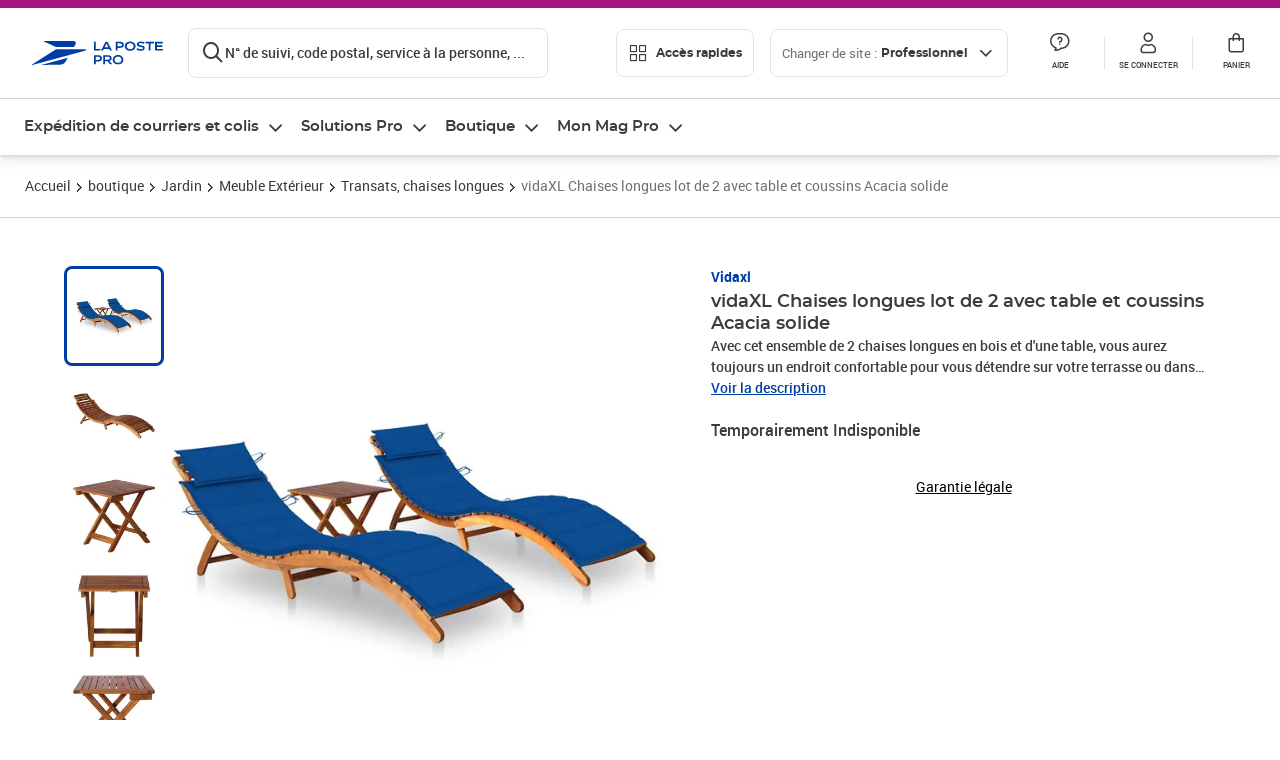

--- FILE ---
content_type: text/html; charset=utf-8
request_url: https://www.laposte.fr/professionnel/boutique/vidaxl-chaises-longues-lot-de-2-avec-table-et-coussins-acacia-solide/p/mp-500349209
body_size: 57781
content:
<!doctype html>
<html data-n-head-ssr lang="fr" class="lp__theme--pro" data-n-head="%7B%22lang%22:%7B%22ssr%22:%22fr%22%7D,%22class%22:%7B%22ssr%22:%5B%22lp__theme--pro%22%5D%7D%7D">
  <head >
    <meta data-n-head="ssr" charset="utf-8"><meta data-n-head="ssr" name="viewport" content="width=device-width, initial-scale=1"><meta data-n-head="ssr" charset="utf-8"><meta data-n-head="ssr" data-hid="og:site_name" property="og:site_name" content="La Poste Pro"><meta data-n-head="ssr" data-hid="og:title" property="og:title" content="vidaXL Chaises longues lot de 2 avec table et coussins Acacia solide - La Poste Pro"><meta data-n-head="ssr" data-hid="description" name="description" content="Avec cet ensemble de 2 chaises longues en bois et d&#x27;une table, vous aurez toujours un endroit confortable pour vous détendre sur votre terrasse ou dans votre jardin. La structure en bois unique est invitante et dégage un charme naturel. La chaise longue est en bois d&#x27;acacia massif, résistant aux intempéries"><meta data-n-head="ssr" data-hid="og:description" property="og:description" content="Avec cet ensemble de 2 chaises longues en bois et d&#x27;une table, vous aurez toujours un endroit confortable pour vous détendre sur votre terrasse ou dans votre jardin. La structure en bois unique est invitante et dégage un charme naturel. La chaise longue est en bois d&#x27;acacia massif, résistant aux intempéries"><meta data-n-head="ssr" data-hid="og:type" property="og:type" content="website"><meta data-n-head="ssr" data-hid="og:url" property="og:url" content="https://www.laposte.fr/professionnel/boutique/vidaxl-chaises-longues-lot-de-2-avec-table-et-coussins-acacia-solide/p/mp-500349209"><meta data-n-head="ssr" data-hid="og:image" property="og:image" content="https://www.laposte.fr/ecom/occ/ecommerce/medias/sys_master/productsmedias/h30/h57/16699623407646/1200Wx1200H_mp-500349209_media/mp-500349209_media.jpg"><title>vidaXL Chaises longues lot de 2 avec table et coussins Acacia solide - La Poste Pro</title><script type="text/javascript" src="/ruxitagentjs_ICA7NVfhqrux_10327251022105625.js" data-dtconfig="rid=RID_1376395734|rpid=1016154913|domain=laposte.fr|reportUrl=/rb_369fb591-0e3f-448f-8fd8-6b584dd807ff|app=c15f6f2eec8099d6|owasp=1|featureHash=ICA7NVfhqrux|xb=googleapis^bs.com^pbat^bs.bing^prealytics^bs.io^pgoogleadservices^bs.com^pfacebook^bs.com^pad^bs.doubleclick^bs.net^pgoogle^bs.com^pabtasty^bs.com|rdnt=1|uxrgce=1|cuc=s0stmckq|mdl=mdcc8=20|mel=100000|expw=1|md=mdcc2=bdocument.referrer,mdcc3=bnavigator.userAgent,mdcc4=dutm_source,mdcc5=dutm_medium,mdcc6=dutm_campaign,mdcc7=btc_vars.user_logged,mdcc8=adiv[class*^e^dqNotification^dq],mdcc9=bproperties.parcours,mdcc10=ah1.search__title span,mdcc11=btc_vars.full_page_name,mdcc12=dq,mdcc13=a[data-test-id^e^dqproduct-detail-title^dq],mdcc15=bproperties.cart_turnovertaxfree,mdcc16=bproperties.cart_turnovertaxincluded,mdcc17=adiv.tileGroup.payment__tile.tileGroup--horizontal.tileGroup--large--horizontal.tileGroup--default ^rb div.tile--wrapper.tile--checked ^rb div ^rb div ^rb div ^rb p,mdcc18=ap[class*^e^dqalertBloc^dq],mdcc19=btc_vars.user_id,mdcc20=bproperties.si_cart_products,mdcc21=btc_vars.si_order_id,mdcc22=btc_vars.si_cart_id,mdcc23=btc_vars.si_cart_quantity,mdcc24=btc_vars.full_page_name|lastModification=1769524579273|mdp=mdcc8,mdcc16,mdcc20,mdcc21|tp=500,50,0|srbbv=2|agentUri=/ruxitagentjs_ICA7NVfhqrux_10327251022105625.js"></script><link data-n-head="ssr" rel="icon" type="image/x-icon" href="/ecom/favicon.ico"><link data-n-head="ssr" href="/ecom/_nuxt/node_modules/@lpel/phoenix-front-libraries-solaris/dist/fonts/Montserrat-Bold.3315de59.woff2" rel="preload" as="font" type="font/woff2" crossorigin="true"><link data-n-head="ssr" href="/ecom/_nuxt/node_modules/@lpel/phoenix-front-libraries-solaris/dist/fonts/Montserrat-Light.6f9be861.woff2" rel="preload" as="font" type="font/woff2" crossorigin="true"><link data-n-head="ssr" href="/ecom/_nuxt/node_modules/@lpel/phoenix-front-libraries-solaris/dist/fonts/Montserrat-Medium.618bb800.woff2" rel="preload" as="font" type="font/woff2" crossorigin="true"><link data-n-head="ssr" href="/ecom/_nuxt/node_modules/@lpel/phoenix-front-libraries-solaris/dist/fonts/Montserrat-Regular.96275b32.woff2" rel="preload" as="font" type="font/woff2" crossorigin="true"><link data-n-head="ssr" href="/ecom/_nuxt/node_modules/@lpel/phoenix-front-libraries-solaris/dist/fonts/Montserrat-Semi-Bold.de1701b1.woff2" rel="preload" as="font" type="font/woff2" crossorigin="true"><link data-n-head="ssr" data-hid="canonical" rel="canonical" href="https://www.laposte.fr/professionnel/boutique/vidaxl-chaises-longues-lot-de-2-avec-table-et-coussins-acacia-solide/p/mp-500349209"><script data-n-head="ssr">window.tc_vars = []</script><script data-n-head="ssr" type="application/ld+json">{"@context":"https://schema.org","@type":"Product","name":"vidaXL Chaises longues lot de 2 avec table et coussins Acacia solide","description":"Avec cet ensemble de 2 chaises longues en bois et d'une table, vous aurez toujours un endroit confortable pour vous détendre sur votre terrasse ou dans votre jardin. La structure en bois unique est invitante et dégage un charme naturel. La chaise longue est en bois d'acacia massif, résistant aux intempéries et durable. Comme il est résistant à l'eau, le lit de bronzage convient aussi bien à une utilisation à l'intérieur et à l'extérieur. Le lit de repos peut être replié pour économiser de l'espace de rangement lorsqu'il n'est pas utilisé. Vous pouvez garder vos boissons, téléphones, livres ou autres petits objets à portée de main sur la table en bois. Le coussin inclus est plus qu'un supplément pratique ; il a également une fonction décorative. Remarque : afin de prolonger la durée de vie des meubles d'extérieur, nous vous recommandons de les protéger avec une housse imperméable.Couleur du coussin : bleu royalMatériau : bois d'acacia massif avec une finition à l'huile naturelleMatériau du coussin : tissu (100 % polyester)Dimensions de la chaise longue (dépliage) : 184 x 55 x 64 cm (L x l x H)Dimensions de la chaise longue (pliée) : 92 x 55 x 20 cm (L x l x H)Dimensions de la table : 40 x 40 x 40 cm (L x I x H)Épaisseur du coussin : 4 cmPliableProduit convient à l'usage intérieur et extérieurL'assemblage est requisLa livraison contient :2 x chaise longue1 x table2 x coussin\n","sku":"mp-500349209","image":["https://www.laposte.fr/ecom/occ/ecommerce/medias/sys_master/productsmedias/h30/h57/16699623407646/1200Wx1200H_mp-500349209_media/mp-500349209_media.jpg","https://www.laposte.fr/ecom/occ/ecommerce/medias/sys_master/productsmedias/h30/h57/16699623407646/1200Wx1200H_mp-500349209_media/mp-500349209_media.jpg","https://www.laposte.fr/ecom/occ/ecommerce/medias/sys_master/productsmedias/hda/h0a/13443488251934/1200Wx1200H_mp-500349209_media1/mp-500349209_media1.jpg","https://www.laposte.fr/ecom/occ/ecommerce/medias/sys_master/productsmedias/hb3/h6d/13443487465502/1200Wx1200H_mp-500349209_media2/mp-500349209_media2.jpg","https://www.laposte.fr/ecom/occ/ecommerce/medias/sys_master/productsmedias/h41/ha5/10509882097694/mp-500349209_media3/mp-500349209_media3.jpg_1200Wx1200H","https://www.laposte.fr/ecom/occ/ecommerce/medias/sys_master/productsmedias/h4b/h63/10574047838238/mp-500349209_media4/mp-500349209_media4.jpg_1200Wx1200H","https://www.laposte.fr/ecom/occ/ecommerce/medias/sys_master/productsmedias/h8c/hd0/13443486679070/1200Wx1200H_mp-500349209_media5/mp-500349209_media5.jpg","https://www.laposte.fr/ecom/occ/ecommerce/medias/sys_master/productsmedias/h7f/h2f/10754874441758/mp-500349209_media6/mp-500349209_media6.jpg_1200Wx1200H","https://www.laposte.fr/ecom/occ/ecommerce/medias/sys_master/productsmedias/hce/hb3/13443485106206/1200Wx1200H_mp-500349209_media7/mp-500349209_media7.jpg","https://www.laposte.fr/ecom/occ/ecommerce/medias/sys_master/productsmedias/h72/hd7/13443481960478/1200Wx1200H_mp-500349209_media8/mp-500349209_media8.jpg","https://www.laposte.fr/ecom/occ/ecommerce/medias/sys_master/productsmedias/h8f/h5f/15268986093598/1200Wx1200H_mp-500349209_media9/mp-500349209_media9.jpg"],"brand":{"@type":"Brand","name":"Vidaxl"},"offers":{"@type":"Offer","priceCurrency":"EUR","price":"363.79","seller":{"@type":"Organization","name":"Lapinette-GSM"},"availability":"https://schema.org/OutOfStock","itemCondition":"https://schema.org/NewCondition"},"gtin13":"8720286484890"}</script><link rel="stylesheet" href="/ecom/_nuxt/css/da75bd6.css"><link rel="stylesheet" href="/ecom/_nuxt/css/2a9cb36.css"><link rel="stylesheet" href="/ecom/_nuxt/css/86e357d.css"><link rel="stylesheet" href="/ecom/_nuxt/css/f3af2ce.css"><link rel="stylesheet" href="/ecom/_nuxt/css/20dcb8a.css"><link rel="stylesheet" href="/ecom/_nuxt/css/5ce528e.css"><link rel="stylesheet" href="/ecom/_nuxt/css/0b3682a.css"><link rel="stylesheet" href="/ecom/_nuxt/css/528a3cc.css"><link rel="stylesheet" href="/ecom/_nuxt/css/a38870e.css"><link rel="stylesheet" href="/ecom/_nuxt/css/1350d82.css">
  </head>
  <body >
    <div data-server-rendered="true" id="__nuxt"><!----><div id="__layout"><div><div class="notifications notifications--toast notifications--top-center" data-v-6fa5a924 data-v-52b26608></div> <div class="page"><div new-logo="true" data-fetch-key="data-v-15f4d252:0" class="full pdp" data-v-0744e858 data-v-15f4d252><a href="#main" target="_self" class="button full__skipLink visually-hidden-focusable button__mobile--small button__tablet--small button__desktop--small button--primary button--supernova" data-v-e0e8d712 data-v-0744e858><span class="button__wrapper" data-v-e0e8d712><!----><span class="button__label" data-v-e0e8d712> Aller au contenu de la page </span><span class="anim" data-v-e0e8d712></span><!----></span></a><div class="full__headerWrapper" data-v-0744e858><div class="header__wrap full__header" data-v-062470ac data-v-0744e858><div class="header__stick" data-v-062470ac><header role="banner" class="header" data-v-062470ac><div class="header__base headerFull" data-v-194ceb56 data-v-0744e858><button type="button" aria-label="Ouvrir le menu" class="burger header__burger--new headerFull__burger" data-v-3411d4c2 data-v-194ceb56><i class="icon icon--settings-burger-menu icon--regular icon--default" data-v-1028a809 data-v-3411d4c2><span class="visually-hidden" data-v-1028a809></span></i></button><div class="headerFull__logo" data-v-194ceb56><picture tabindex="0" role="'button'" class="logo logo--clickable logo--responsive logo--horizontal logo--medium header__logo--new" data-v-674dfebc data-v-194ceb56><!----><img src="[data-uri]" alt="Retour à l'accueil - La Poste Pro" width="132" height="24" class="logo__image logo__image--horizontal logo__image--pro" data-v-674dfebc></picture><!----></div><div class="header__content--new headerFull__content" data-v-194ceb56><div class="component component-SearchBox" data-v-194ceb56><div class="searchbox" data-v-7f7187c0><div class="searchbox__wrapper" data-v-7f7187c0><div class="searchbox__head" data-v-7f7187c0><button type="button" aria-label="Recherchez un n°de suivi, code postal , service à la personne... " class="searchbox__entry" data-v-7f7187c0><i class="icon icon--search-loupe icon--regular icon--default" data-v-1028a809 data-v-7f7187c0><span class="visually-hidden" data-v-1028a809></span></i><span class="searchbox__entry__label" data-v-7f7187c0>N° de suivi, code postal, service à la personne, ...</span></button></div><!----></div><!----></div></div><div class="component component-accesRapidesBanners" data-v-194ceb56><div class="quick header__quick" data-v-22e19230><button title="Accès rapides" class="button button__mobile--regular button__tablet--regular button__desktop--regular button--secondary button--darkgrey quick__button" data-v-e0e8d712 data-v-22e19230><span class="button__wrapper" data-v-e0e8d712><!----><span class="button__label" data-v-e0e8d712><i class="quick__icon icon icon--editing-display-grid-big icon--light icon--default" data-v-1028a809 data-v-22e19230><span class="visually-hidden" data-v-1028a809></span></i> Accès rapides </span><span class="anim" data-v-e0e8d712></span><!----></span></button><!----></div></div><div class="accessLinksBlock accessLinksBlock--header" data-v-708f3b3b data-v-194ceb56><button class="button button__mobile--regular button__tablet--regular button__desktop--regular button--ghost button--darkgrey accessLinksBlock__button" data-v-e0e8d712 data-v-708f3b3b><span class="button__wrapper" data-v-e0e8d712><!----><span class="button__label" data-v-e0e8d712> Changer de site : <span class="accessLinksBlock__type" data-v-e0e8d712 data-v-708f3b3b>Professionnel</span><i class="accessLinksBlock__arrow icon icon--arrow-bottom icon--regular icon--small" data-v-1028a809 data-v-708f3b3b><span class="visually-hidden" data-v-1028a809></span></i></span><span class="anim" data-v-e0e8d712></span><!----></span></button><!----><!----><!----></div><!----></div><div class="headerFull__actions" data-v-194ceb56><a href="https://aide.laposte.fr/professionnel" id="header-help-part" class="headerFull__button headerButton" data-v-5f100cb7 data-v-194ceb56><i class="headerButton__icon icon icon--action-help icon--light icon--default" data-v-1028a809 data-v-5f100cb7><span class="visually-hidden" data-v-1028a809></span></i><span class="headerButton__line" data-v-5f100cb7> Aide </span><!----></a><span aria-pressed="true" role="button" tabindex="0" class="headerFull__button headerButton" data-v-5f100cb7 data-v-194ceb56><i class="headerButton__icon icon icon--editing-profile icon--light icon--default" data-v-1028a809 data-v-5f100cb7><span class="visually-hidden" data-v-1028a809></span></i><span class="headerButton__line" data-v-5f100cb7> Se connecter </span><!----></span><span aria-pressed="true" role="button" tabindex="0" id="header-cart-button" class="headerFull__button headerButton" data-v-5f100cb7 data-v-7b5364ee data-v-194ceb56><span data-v-5f100cb7 data-v-7b5364ee><div class="loader headerCardButton__loader loader--vsmp" data-v-b1bce3a2 data-v-7b5364ee><svg viewBox="0 0 50 50" class="loader__circular" data-v-b1bce3a2><path d="M25,5A20.14,20.14,0,0,1,45,22.88a2.51,2.51,0,0,0,2.49,2.26h0A2.52,2.52,0,0,0,50,22.33a25.14,25.14,0,0,0-50,0,2.52,2.52,0,0,0,2.5,2.81h0A2.51,2.51,0,0,0,5,22.88,20.14,20.14,0,0,1,25,5Z" class="loader__path" data-v-b1bce3a2><animateTransform attributeName="transform" type="rotate" from="0 25 25" to="360 25 25" dur="0.7s" repeatCount="indefinite" data-v-b1bce3a2></animateTransform></path></svg></div></span><span class="headerCardButton__cartQty" style="display:none;" data-v-5f100cb7 data-v-7b5364ee> 0 </span><i class="headerButton__icon icon icon--cart-simple icon--light icon--default" data-v-1028a809 data-v-5f100cb7><span class="visually-hidden" data-v-1028a809></span></i><span class="headerButton__line" data-v-5f100cb7> Panier </span><!----></span><!----></div></div></header></div></div><nav aria-label="Menu de navigation" role="navigation" class="navbar" data-v-bfdf1a5e data-v-bfdf1a5e data-v-0744e858><!----><div class="navbar__body" data-v-bfdf1a5e><div class="accessLinksBlock accessLinksBlock--navbar" data-v-708f3b3b data-v-bfdf1a5e><button class="button button__mobile--regular button__tablet--regular button__desktop--regular button--ghost button--darkgrey accessLinksBlock__button" data-v-e0e8d712 data-v-708f3b3b><span class="button__wrapper" data-v-e0e8d712><!----><span class="button__label" data-v-e0e8d712> Changer de site : <span class="accessLinksBlock__type" data-v-e0e8d712 data-v-708f3b3b>Professionnel</span><i class="accessLinksBlock__arrow icon icon--arrow-bottom icon--regular icon--small" data-v-1028a809 data-v-708f3b3b><span class="visually-hidden" data-v-1028a809></span></i></span><span class="anim" data-v-e0e8d712></span><!----></span></button><!----><div style="display:none;" data-v-708f3b3b data-v-708f3b3b><div class="accessLinksBlock__list" data-v-c79be128 data-v-708f3b3b><ul class="accessLinks accessLinks--full" data-v-c79be128><li data-v-c79be128><button class="accessLinks__item accessLinks__item--part" data-v-c79be128><div class="accessLinks__picture accessLinks__picture--new" data-v-c79be128><!----><picture tabindex="0" role="link" class="logo logo--clickable logo--horizontal logo--xxsmall accessLinks__logo--new accessLinks__logo--part" data-v-674dfebc data-v-c79be128><!----><img src="[data-uri]" alt="La Poste" width="81" height="12" class="logo__image logo__image--horizontal logo__image--part" data-v-674dfebc></picture></div><div class="accessLinks__title" data-v-c79be128>Particulier</div><span class="accessLinks__check" data-v-c79be128><!----></span></button></li><li data-v-c79be128><button class="accessLinks__item accessLinks__item--pro accessLinks__item--active" data-v-c79be128><div class="accessLinks__picture accessLinks__picture--new" data-v-c79be128><!----><picture tabindex="0" role="link" class="logo logo--clickable logo--horizontal logo--xxsmall accessLinks__logo--new accessLinks__logo--pro" data-v-674dfebc data-v-c79be128><!----><img src="[data-uri]" alt="La Poste Pro" width="66" height="12" class="logo__image logo__image--horizontal logo__image--pro" data-v-674dfebc></picture></div><div class="accessLinks__title" data-v-c79be128>Professionnel</div><span class="accessLinks__check" data-v-c79be128><i class="icon icon--action-check icon--regular icon--default" data-v-1028a809 data-v-c79be128><span class="visually-hidden" data-v-1028a809></span></i></span></button></li><li data-v-c79be128><button class="accessLinks__item accessLinks__item--business" data-v-c79be128><div class="accessLinks__picture accessLinks__picture--new" data-v-c79be128><!----><picture tabindex="0" role="link" class="logo logo--clickable logo--horizontal logo--xxsmall accessLinks__logo--new accessLinks__logo--business" data-v-674dfebc data-v-c79be128><!----><img src="[data-uri]" alt="La Poste Solution Business" width="56" height="12" class="logo__image logo__image--horizontal logo__image--business" data-v-674dfebc></picture></div><div class="accessLinks__title" data-v-c79be128>Entreprises&nbsp;et collectivités</div><span class="accessLinks__check" data-v-c79be128><!----></span></button></li><li data-v-c79be128><button class="accessLinks__item accessLinks__item--pro" data-v-c79be128><div class="accessLinks__picture accessLinks__picture--new" data-v-c79be128><!----><picture tabindex="0" role="link" class="logo logo--clickable logo--horizontal logo--xxsmall accessLinks__logo--new accessLinks__logo--pro" data-v-674dfebc data-v-c79be128><!----><img src="[data-uri]" alt="La Poste Pro" width="66" height="12" class="logo__image logo__image--horizontal logo__image--pro" data-v-674dfebc></picture></div><div class="accessLinks__title" data-v-c79be128>Buralistes</div><span class="accessLinks__check" data-v-c79be128><!----></span></button></li></ul></div></div><!----></div><!----><div class="component component-mobileAccesRapidesBanners"><div class="quickaccess quickaccess--open" data-v-3cd4e6dd><button class="quickaccess__title" data-v-3cd4e6dd> Accès rapides <i class="quickaccess__arrow icon icon--arrow-bottom icon--regular icon--small" data-v-1028a809 data-v-3cd4e6dd><span class="visually-hidden" data-v-1028a809></span></i></button><div class="quickaccess__content" data-v-3cd4e6dd><nav class="quick-access quickaccess__list" data-v-61143e7a data-v-3cd4e6dd><ul class="quick__list" data-v-61143e7a><li class="quick__item" data-v-61143e7a><!----><div class="quick__picture" data-v-61143e7a><picture class="quick__image" data-v-314b3fed data-v-61143e7a><img width="56" height="56" alt="Timbre à imprimer" data-src="/ecom/occ/smartedit/medias/sys_master/images/hfd/h07/13315068264478/icon-D-mtel/icon-D-mtel.svg" fetchpriority="low" class="lazyload lp-picture__full-width" data-v-314b3fed></picture></div><a href="/professionnel/mon-timbre-en-ligne/personalisation" class="quick__title" data-v-61143e7a> Imprimer un timbre </a></li><li class="quick__item" data-v-61143e7a><!----><div class="quick__picture" data-v-61143e7a><picture class="quick__image" data-v-314b3fed data-v-61143e7a><img width="56" height="56" alt="Colissimo" data-src="/ecom/occ/smartedit/medias/sys_master/images/h35/hdd/14684476243998/icon_D_colissimo/icon-D-colissimo.svg" fetchpriority="low" class="lazyload lp-picture__full-width" data-v-314b3fed></picture></div><a href="/professionnel/colissimo-en-ligne" class="quick__title" data-v-61143e7a> Envoyer un Colissimo </a></li><li class="quick__item" data-v-61143e7a><!----><div class="quick__picture" data-v-61143e7a><picture class="quick__image" data-v-314b3fed data-v-61143e7a><img width="56" height="56" alt="Commandez vos timbres" data-src="/ecom/occ/smartedit/medias/sys_master/images/ha1/h08/13315068723230/icon-D-timbre/icon-D-timbre.svg" fetchpriority="low" class="lazyload lp-picture__full-width" data-v-314b3fed></picture></div><a href="/professionnel/pp/c/timbres" class="quick__title" data-v-61143e7a> Acheter un timbre </a></li><li class="quick__item" data-v-61143e7a><!----><div class="quick__picture" data-v-61143e7a><picture class="quick__image" data-v-314b3fed data-v-61143e7a><img width="56" height="56" alt="Recommandés en ligne" data-src="/ecom/occ/smartedit/medias/sys_master/images/h3b/h5a/13315085271070/icon-D-courrier-en-ligne/icon-D-courrier-en-ligne.svg" fetchpriority="low" class="lazyload lp-picture__full-width" data-v-314b3fed></picture></div><a href="/professionnel/lettre-recommandee-en-ligne" class="quick__title" data-v-61143e7a> Recommandés en ligne </a></li><li class="quick__item" data-v-61143e7a><!----><div class="quick__picture" data-v-61143e7a><picture class="quick__image" data-v-314b3fed data-v-61143e7a><img width="56" height="56" alt="Enveloppes à affranchir" data-src="/ecom/occ/smartedit/medias/sys_master/images/hae/hff/13339228241950/icon_D_enveloppe/icon-D-enveloppe.svg" fetchpriority="low" class="lazyload lp-picture__full-width" data-v-314b3fed></picture></div><a href="/professionnel/boutique/c/enveloppespostales" class="quick__title" data-v-61143e7a> Enveloppes à affranchir </a></li><li class="quick__item" data-v-61143e7a><!----><div class="quick__picture" data-v-61143e7a><picture class="quick__image" data-v-314b3fed data-v-61143e7a><img width="56" height="56" alt="Liasses recommandées" data-src="/ecom/occ/smartedit/medias/sys_master/images/h21/hae/13339227979806/icon_D_liasses-recommandees/icon-D-liasses-recommandees.svg" fetchpriority="low" class="lazyload lp-picture__full-width" data-v-314b3fed></picture></div><a href="/professionnel/boutique/c/recommandesetsupports" class="quick__title" data-v-61143e7a> Liasses recommandées </a></li><li class="quick__item" data-v-61143e7a><!----><div class="quick__picture" data-v-61143e7a><picture class="quick__image" data-v-314b3fed data-v-61143e7a><img width="56" height="56" alt="Transfert de courrier" data-src="/ecom/occ/smartedit/medias/sys_master/images/he1/h53/13315088875550/icon_D_reex/icon-D-reex.svg" fetchpriority="low" class="lazyload lp-picture__full-width" data-v-314b3fed></picture></div><a href="/professionnel/demenagement-absence" class="quick__title" data-v-61143e7a> Transfert de courrier  </a></li><li class="quick__item" data-v-61143e7a><!----><div class="quick__picture" data-v-61143e7a><picture class="quick__image" data-v-314b3fed data-v-61143e7a><img width="56" height="56" alt="Formalités douanières" data-src="/ecom/occ/smartedit/medias/sys_master/images/h8e/h52/13315093135390/icon-D-douanes/icon-D-douanes.svg" fetchpriority="low" class="lazyload lp-picture__full-width" data-v-314b3fed></picture></div><a href="/frais-droits-douane" class="quick__title" data-v-61143e7a> Formalités douanières </a></li><li class="quick__item" data-v-61143e7a><!----><div class="quick__picture" data-v-61143e7a><picture class="quick__image" data-v-314b3fed data-v-61143e7a><img width="56" height="56" alt="Grilles tarifaires" data-src="/ecom/occ/smartedit/medias/sys_master/images/hb2/hef/13339228700702/icon_D_grille-tarifs/icon-D-grille-tarifs.svg" fetchpriority="low" class="lazyload lp-picture__full-width" data-v-314b3fed></picture></div><a href="/professionnel/produits/article/tarifs-consulter-le-catalogue-integral" class="quick__title" data-v-61143e7a> Grilles tarifaires </a></li></ul><!----></nav></div></div></div><div class="component component-menuNavigationComponent"><nav role="navigation" aria-label="Navigation principale" data-v-d2aa8b20><ul class="mainMenu" data-v-d2aa8b20><li class="mainMenu__item" data-v-d2aa8b20><button id="nav-0" aria-controls="nav-p-0" aria-expanded="false" data-v-d2aa8b20> Expédition de courriers et colis </button><div id="nav-p-0" aria-labelledby="nav-0" class="mp" data-v-d2aa8b20><!----><div class="mp__content"><div class="ph mp__header" data-v-2c228114><button aria-label="fermer le menu" class="ph__close" data-v-2c228114><i class="icon icon--action-close icon--regular icon--default" data-v-1028a809 data-v-2c228114><span class="visually-hidden" data-v-1028a809></span></i></button><!----><!----><!----></div><div class="mp__body"><h3 class="mp__title mp-t-ic nav-ic-pro-ex-crr-cls"><button aria-label="retour au menu précédent" class="mp-t-bk"></button><span class="mp-t-lb"> Expédition de courriers et colis </span><i class="mp-t-icon icon icon--nav-pro-expe-courrier-colis icon--regular icon--default" data-v-1028a809><span class="visually-hidden" data-v-1028a809></span></i></h3><div class="mp__lks"><!----><div class="mp__acc mp__acc--open"><button id="h-0-0" aria-expanded="true" aria-controls="b-0-0" class="mp__acc-h"> Affranchir des courriers sans se déplacer </button><div id="b-0-0" role="region" aria-labelledby="h-0-0"><ul class="mp__acc-b"><li><a href="/professionnel/mon-timbre-en-ligne" class="mp__lk"> Timbre à imprimer </a><div id="p-0-0-0" role="region" aria-labelledby="l-0-0-0" class="mp mp--nested"><!----><!----></div></li><li><a href="/professionnel/mon-timbre-en-ligne/personnaliser-timbre-logo-entreprise" class="mp__lk"> Timbre à imprimer avec le logo de l'entreprise </a><div id="p-0-0-1" role="region" aria-labelledby="l-0-0-1" class="mp mp--nested"><!----><!----></div></li><li><a href="/professionnel/vignette-recommandee-en-ligne" class="mp__lk"> Vignette recommandée en ligne </a><div id="p-0-0-2" role="region" aria-labelledby="l-0-0-2" class="mp mp--nested"><!----><!----></div></li><li><a href="/professionnel/lettre-recommandee-en-ligne" class="mp__lk"> Lettre recommandée en ligne </a><div id="p-0-0-3" role="region" aria-labelledby="l-0-0-3" class="mp mp--nested"><!----><!----></div></li><li><a href="/professionnel/lettre-simple-et-suivie-en-ligne" class="mp__lk"> e-lettre rouge, avec ou sans suivi </a><div id="p-0-0-4" role="region" aria-labelledby="l-0-0-4" class="mp mp--nested"><!----><!----></div></li><li><a href="/professionnel/lettre-recommandee" class="mp__lk"> Toutes vos solutions d’envois recommandés </a><div id="p-0-0-5" role="region" aria-labelledby="l-0-0-5" class="mp mp--nested"><!----><!----></div></li><!----></ul></div></div><div class="mp__acc"><button id="h-0-1" aria-expanded="false" aria-controls="b-0-1" class="mp__acc-h"> Commander des timbres et enveloppes </button><div id="b-0-1" role="region" aria-labelledby="h-0-1"><ul class="mp__acc-b"><li><a href="/professionnel/pp/c/timbres-marianne" class="mp__lk"> Timbres Marianne </a><div id="p-0-1-0" role="region" aria-labelledby="l-0-1-0" class="mp mp--nested"><!----><!----></div></li><li><a href="/professionnel/pp/c/timbres-et-stickers-suivis" class="mp__lk"> Timbres et Stickers suivis </a><div id="p-0-1-1" role="region" aria-labelledby="l-0-1-1" class="mp mp--nested"><!----><!----></div></li><li><a href="/professionnel/pp/c/beaux-timbres" class="mp__lk"> Beaux timbres </a><div id="p-0-1-2" role="region" aria-labelledby="l-0-1-2" class="mp mp--nested"><!----><!----></div></li><li><a href="/professionnel/pp/c/enveloppes-preaffranchies" class="mp__lk"> Enveloppes pré-affranchies </a><div id="p-0-1-3" role="region" aria-labelledby="l-0-1-3" class="mp mp--nested"><!----><!----></div></li><li><a href="/professionnel/boutique/c/enveloppespostales" class="mp__lk"> Enveloppes à affranchir </a><div id="p-0-1-4" role="region" aria-labelledby="l-0-1-4" class="mp mp--nested"><!----><!----></div></li><li><a href="/professionnel/pp/c/cadeaux-entreprise" class="mp__lk"> Cadeaux d'entreprise </a><div id="p-0-1-5" role="region" aria-labelledby="l-0-1-5" class="mp mp--nested"><!----><!----></div></li><!----></ul></div></div><div class="mp__acc"><button id="h-0-2" aria-expanded="false" aria-controls="b-0-2" class="mp__acc-h"> Affranchir des colis sans se déplacer </button><div id="b-0-2" role="region" aria-labelledby="h-0-2"><ul class="mp__acc-b"><li><a href="/professionnel/envoi-colis/colissimo-en-ligne" class="mp__lk"> Envoyer un ou plusieurs Colissimo </a><div id="p-0-2-0" role="region" aria-labelledby="l-0-2-0" class="mp mp--nested"><!----><!----></div></li><li><a href="/professionnel/envoi-colis/comparer-transporteurs/parcours/votre-colis?carrier=Chronopost" class="mp__lk"> Envoyer un Chronopost </a><div id="p-0-2-1" role="region" aria-labelledby="l-0-2-1" class="mp mp--nested"><!----><!----></div></li><li><a href="/professionnel/solutions-envois-colis" class="mp__lk"> Envoyer des petites marchandises </a><div id="p-0-2-2" role="region" aria-labelledby="l-0-2-2" class="mp mp--nested"><!----><!----></div></li><li><a href="/professionnel/envoi-colis/comparer-transporteurs" class="mp__lk"> Expédier depuis une boîte aux lettres </a><div id="p-0-2-3" role="region" aria-labelledby="l-0-2-3" class="mp mp--nested"><!----><!----></div></li><li><a href="/professionnel/envoyer-un-colis-en-point-de-retrait" class="mp__lk"> Livrer en point de retrait </a><div id="p-0-2-4" role="region" aria-labelledby="l-0-2-4" class="mp mp--nested"><!----><!----></div></li><li><a href="/professionnel/envoyer-colis-international" class="mp__lk"> Envoyer à l'international </a><div id="p-0-2-5" role="region" aria-labelledby="l-0-2-5" class="mp mp--nested"><!----><!----></div></li><li><a href="/professionnel/assurance-contre-signature" class="mp__lk"> Sécuriser un envoi avec la signature ou les assurances  </a><div id="p-0-2-6" role="region" aria-labelledby="l-0-2-6" class="mp mp--nested"><!----><!----></div></li><li><a href="/professionnel/envoi-colis/expeditions-e-commerce" class="mp__lk"> Nos modules e-Commerce </a><div id="p-0-2-7" role="region" aria-labelledby="l-0-2-7" class="mp mp--nested"><!----><!----></div></li><li><a href="/professionnel/solutions-envois-colis" class="mp__lk"> Toutes nos solutions Colis </a><div id="p-0-2-8" role="region" aria-labelledby="l-0-2-8" class="mp mp--nested"><!----><!----></div></li><!----></ul></div></div><div class="mp__acc"><button id="h-0-3" aria-expanded="false" aria-controls="b-0-3" class="mp__acc-h"> Comparer et envoyer un colis </button><div id="b-0-3" role="region" aria-labelledby="h-0-3"><ul class="mp__acc-b"><li><a href="/professionnel/envoi-colis/comparer-transporteurs" class="mp__lk"> Comparer les offres de Colissimo, Chronopost et Lettre verte suivie </a><div id="p-0-3-0" role="region" aria-labelledby="l-0-3-0" class="mp mp--nested"><!----><!----></div></li><!----></ul></div></div><div class="mp__acc"><button id="h-0-4" aria-expanded="false" aria-controls="b-0-4" class="mp__acc-h"> Commander des emballages et boîtes en carton </button><div id="b-0-4" role="region" aria-labelledby="h-0-4"><ul class="mp__acc-b"><li><a href="/professionnel/pp/c/emballages-preaffranchis" class="mp__lk"> Emballages préaffranchis </a><div id="p-0-4-0" role="region" aria-labelledby="l-0-4-0" class="mp mp--nested"><!----><!----></div></li><li><a href="/professionnel/pp/c/emballages-colissimo" class="mp__lk"> Prêt-à-Envoyer Colissimo </a><div id="p-0-4-1" role="region" aria-labelledby="l-0-4-1" class="mp mp--nested"><!----><!----></div></li><li><a href="/professionnel/pp/c/emballages-chronopost" class="mp__lk"> Prêt-à-Envoyer Chronopost </a><div id="p-0-4-2" role="region" aria-labelledby="l-0-4-2" class="mp mp--nested"><!----><!----></div></li><li><a href="/professionnel/boutique/c/cartonsboitespostalesetcaisses" class="mp__lk"> Cartons et emballages à affranchir </a><div id="p-0-4-3" role="region" aria-labelledby="l-0-4-3" class="mp mp--nested"><!----><!----></div></li><li><a href="/professionnel/pp/c/etiquettes-prepayees-colissimo" class="mp__lk"> Étiquettes prépayées Colissimo </a><div id="p-0-4-4" role="region" aria-labelledby="l-0-4-4" class="mp mp--nested"><!----><!----></div></li><!----></ul></div></div><div class="mp__acc"><button id="h-0-5" aria-expanded="false" aria-controls="b-0-5" class="mp__acc-h"> Services Courrier et Colis </button><div id="b-0-5" role="region" aria-labelledby="h-0-5"><ul class="mp__acc-b"><li><a href="/professionnel/produits/article/tarifs-consulter-le-catalogue-integral" class="mp__lk"> Consulter les grilles tarifaires courrier </a><div id="p-0-5-0" role="region" aria-labelledby="l-0-5-0" class="mp mp--nested"><!----><!----></div></li><li><a href="/professionnel/produits/article/tarifs-consulter-le-catalogue-integral" class="mp__lk"> Consulter les grilles tarifaires colis </a><div id="p-0-5-1" role="region" aria-labelledby="l-0-5-1" class="mp mp--nested"><!----><!----></div></li><li><a href="/expedition-bal/formulaire" class="mp__lk"> Envoyer ou retourner un colis depuis votre boite aux lettres </a><div id="p-0-5-2" role="region" aria-labelledby="l-0-5-2" class="mp mp--nested"><!----><!----></div></li><li><a href="https://localiser.laposte.fr/?jesuis=professionnel" target="_blank" class="mp__lk mp__lk--ext"> Localiser un point de contact la Poste </a><div id="p-0-5-3" role="region" aria-labelledby="l-0-5-3" class="mp mp--nested"><!----><!----></div></li><li><a href="/outils/trouver-un-code-postal" class="mp__lk"> Trouver un code postal ou une ville </a><div id="p-0-5-4" role="region" aria-labelledby="l-0-5-4" class="mp mp--nested"><!----><!----></div></li><li><a href="/outils/tester-une-adresse" class="mp__lk"> Tester une adresse </a><div id="p-0-5-5" role="region" aria-labelledby="l-0-5-5" class="mp mp--nested"><!----><!----></div></li><li><a href="/professionnel/outils/suivi" class="mp__lk"> Suivre un ou plusieurs envois </a><div id="p-0-5-6" role="region" aria-labelledby="l-0-5-6" class="mp mp--nested"><!----><!----></div></li><li><a href="/professionnel/flexigo-location-boite-postale" class="mp__lk"> Louer votre boîte postale - Flexigo </a><div id="p-0-5-7" role="region" aria-labelledby="l-0-5-7" class="mp mp--nested"><!----><!----></div></li><li><a href="/activation-de-services" class="mp__lk"> Activer ses Services Plus </a><div id="p-0-5-8" role="region" aria-labelledby="l-0-5-8" class="mp mp--nested"><!----><!----></div></li><li><a href="/professionnel/outils/avis-preuve" class="mp__lk"> Vérifier une preuve de dépôt, un avis de passage </a><div id="p-0-5-9" role="region" aria-labelledby="l-0-5-9" class="mp mp--nested"><!----><!----></div></li><li><a href="/professionnel/produits/presentation/donner-procuration-pour-retirer-ou-recevoir-du-courrier" class="mp__lk"> Donner procuration </a><div id="p-0-5-10" role="region" aria-labelledby="l-0-5-10" class="mp mp--nested"><!----><!----></div></li><li><a href="/professionnel/envoi-courrier-en-ligne/modeles-lettres-thematiques" class="mp__lk"> Consulter des modèles de lettres </a><div id="p-0-5-11" role="region" aria-labelledby="l-0-5-11" class="mp mp--nested"><!----><!----></div></li><li><a href="/outils/modification-livraison" class="mp__lk"> Modifier une livraison </a><div id="p-0-5-12" role="region" aria-labelledby="l-0-5-12" class="mp mp--nested"><!----><!----></div></li><!----></ul></div></div><div class="mp__acc"><button id="h-0-6" aria-expanded="false" aria-controls="b-0-6" class="mp__acc-h"> Formalités douanières </button><div id="b-0-6" role="region" aria-labelledby="h-0-6"><ul class="mp__acc-b"><li><a href="https://cn23.laposte.fr" target="_blank" class="mp__lk mp__lk--ext"> Saisir une déclaration en douane </a><div id="p-0-6-0" role="region" aria-labelledby="l-0-6-0" class="mp mp--nested"><!----><!----></div></li><li><a href="/frais-droits-douane" class="mp__lk"> Payer les droits et taxes de douane </a><div id="p-0-6-1" role="region" aria-labelledby="l-0-6-1" class="mp mp--nested"><!----><!----></div></li><li><a href="/justificatif-droits-taxes" class="mp__lk"> Récupérer le justificatif de paiement des droits de douane </a><div id="p-0-6-2" role="region" aria-labelledby="l-0-6-2" class="mp mp--nested"><!----><!----></div></li><!----></ul></div></div><div class="mp__acc"><button id="h-0-7" aria-expanded="false" aria-controls="b-0-7" class="mp__acc-h"> Suivre un ou plusieurs envois </button><div id="b-0-7" role="region" aria-labelledby="h-0-7"><ul class="mp__acc-b"><li><a href="/professionnel/outils/suivre-vos-envois" class="mp__lk"> Suivre un ou plusieurs envois </a><div id="p-0-7-0" role="region" aria-labelledby="l-0-7-0" class="mp mp--nested"><!----><!----></div></li><!----></ul></div></div><div class="mp__acc"><button id="h-0-8" aria-expanded="false" aria-controls="b-0-8" class="mp__acc-h"> Informations, conseils et guides </button><div id="b-0-8" role="region" aria-labelledby="h-0-8"><ul class="mp__acc-b"><li><a href="/professionnel/conseils-pratiques" class="mp__lk"> Retrouvez tous nos conseils pratiques </a><div id="p-0-8-0" role="region" aria-labelledby="l-0-8-0" class="mp mp--nested"><!----><!----></div></li><li><a href="/professionnel/envoyer/conseils-envoi" class="mp__lk"> Tous les conseils pour préparer vos expéditions de colis et de courriers </a><div id="p-0-8-1" role="region" aria-labelledby="l-0-8-1" class="mp mp--nested"><!----><!----></div></li><li><a href="/professionnel/gestion-et-envois-au-quotidien/conseils-pratiques/bien-preparer-son-envoi" class="mp__lk"> Bien préparer son envoi professionnel </a><div id="p-0-8-2" role="region" aria-labelledby="l-0-8-2" class="mp mp--nested"><!----><!----></div></li><li><a href="/professionnel/professionnel-transporteur-de-colis" class="mp__lk"> Quel transporteur de colis choisir pour mon entreprise ? </a><div id="p-0-8-3" role="region" aria-labelledby="l-0-8-3" class="mp mp--nested"><!----><!----></div></li><li><a href="/professionnel/gestion-et-envois-au-quotidien/conseils-pratiques/fiches-pays-colis" class="mp__lk"> Spécificités des envois de colis pour vos envois à l'international </a><div id="p-0-8-4" role="region" aria-labelledby="l-0-8-4" class="mp mp--nested"><!----><!----></div></li><li><a href="/professionnel/nouvelle-gamme-courrier" class="mp__lk"> La Poste modernise sa gamme Courrier </a><div id="p-0-8-5" role="region" aria-labelledby="l-0-8-5" class="mp mp--nested"><!----><!----></div></li><li><a href="/professionnel/envoyer/envoyer-courrier-urgent" class="mp__lk"> Comment envoyer un courrier urgent ? </a><div id="p-0-8-6" role="region" aria-labelledby="l-0-8-6" class="mp mp--nested"><!----><!----></div></li><li><a href="/professionnel/expedition-petit-colis-tarif-courrier" class="mp__lk"> Expédition au format lettre : une alternative moins chère </a><div id="p-0-8-7" role="region" aria-labelledby="l-0-8-7" class="mp mp--nested"><!----><!----></div></li><li><a href="/professionnel/fin-timbre-gris" class="mp__lk"> La fin du timbre gris. Comment envoyer ses courriers à moindres frais ? </a><div id="p-0-8-8" role="region" aria-labelledby="l-0-8-8" class="mp mp--nested"><!----><!----></div></li><li><a href="/professionnel/delais-livraison-affranchissement" class="mp__lk"> Quels sont les délais de livraison selon le type d'affranchissement choisi ? </a><div id="p-0-8-9" role="region" aria-labelledby="l-0-8-9" class="mp mp--nested"><!----><!----></div></li><!----></ul></div></div></div></div><button aria-label="fermer le panneau" class="mp__close"></button></div></div></li><li class="mainMenu__item" data-v-d2aa8b20><button id="nav-1" aria-controls="nav-p-1" aria-expanded="false" data-v-d2aa8b20> Solutions Pro </button><div id="nav-p-1" aria-labelledby="nav-1" class="mp" data-v-d2aa8b20><!----><div class="mp__content"><div class="ph mp__header" data-v-2c228114><button aria-label="fermer le menu" class="ph__close" data-v-2c228114><i class="icon icon--action-close icon--regular icon--default" data-v-1028a809 data-v-2c228114><span class="visually-hidden" data-v-1028a809></span></i></button><!----><!----><!----></div><div class="mp__body"><h3 class="mp__title mp-t-ic nav-ic-pro-slt-pro"><button aria-label="retour au menu précédent" class="mp-t-bk"></button><span class="mp-t-lb"> Solutions Pro </span><i class="mp-t-icon icon icon--nav-pro-solutions-pro icon--regular icon--default" data-v-1028a809><span class="visually-hidden" data-v-1028a809></span></i></h3><div class="mp__lks"><!----><div class="mp__acc mp__acc--open"><button id="h-1-0" aria-expanded="true" aria-controls="b-1-0" class="mp__acc-h"> Collecter et expédier vos envois </button><div id="b-1-0" role="region" aria-labelledby="h-1-0"><ul class="mp__acc-b"><li><a href="/professionnel/envoi-colis/comparer-transporteurs" class="mp__lk"> Comparer les offres de Colissimo, Chronopost et Lettre verte suivie </a><div id="p-1-0-0" role="region" aria-labelledby="l-1-0-0" class="mp mp--nested"><!----><!----></div></li><li><a href="/professionnel/envoi-colis/colissimo-en-ligne" class="mp__lk"> Envoyer un ou plusieurs Colissimo  </a><div id="p-1-0-1" role="region" aria-labelledby="l-1-0-1" class="mp mp--nested"><!----><!----></div></li><li><a href="/professionnel/envoi-colis/expeditions-e-commerce" class="mp__lk"> Nos modules e-Commerce </a><div id="p-1-0-2" role="region" aria-labelledby="l-1-0-2" class="mp mp--nested"><!----><!----></div></li><li><a href="/professionnel/flexigo-location-boite-postale" class="mp__lk"> Louer votre boîte postale - Flexigo </a><div id="p-1-0-3" role="region" aria-labelledby="l-1-0-3" class="mp mp--nested"><!----><!----></div></li><li><a href="/professionnel/affranchissement-courriers-affranchigo-premium" class="mp__lk"> AFFRANCHIGO - Externaliser l'affranchissement et l'expédition </a><div id="p-1-0-4" role="region" aria-labelledby="l-1-0-4" class="mp mp--nested"><!----><!----></div></li><li><a href="/professionnel/collecte-primo/offre" class="mp__lk"> COLLECTE PRIMO : Confier la collecte de vos courriers à votre facteur </a><div id="p-1-0-5" role="region" aria-labelledby="l-1-0-5" class="mp mp--nested"><!----><!----></div></li><li><a href="/professionnel/collecte-remise-plus" class="mp__lk"> Découvrir nos offres COLLECTE ET REMISE PLUS  </a><div id="p-1-0-6" role="region" aria-labelledby="l-1-0-6" class="mp mp--nested"><!----><!----></div></li><li><a href="/professionnel/plateforme-envoi-courrier" class="mp__lk"> Plateforme d'envoi de courriers </a><div id="p-1-0-7" role="region" aria-labelledby="l-1-0-7" class="mp mp--nested"><!----><!----></div></li><li><a href="/professionnel/les-services-livraison-domicile" class="mp__lk"> Découvrir nos services de livraison à domicile </a><div id="p-1-0-8" role="region" aria-labelledby="l-1-0-8" class="mp mp--nested"><!----><!----></div></li><li><a href="/entreprise-collectivites/proposer-solutions-recyclage" class="mp__lk"> RECYGO - Trier, collecter et recycler des déchets au bureau </a><div id="p-1-0-9" role="region" aria-labelledby="l-1-0-9" class="mp mp--nested"><!----><!----></div></li><!----></ul></div></div><div class="mp__acc"><button id="h-1-1" aria-expanded="false" aria-controls="b-1-1" class="mp__acc-h"> Transférer/Faire garder votre courrier professionnel </button><div id="b-1-1" role="region" aria-labelledby="h-1-1"><ul class="mp__acc-b"><li><a href="/professionnel/changement-adresse-demenagement-reexpedition" class="mp__lk"> Transférer définitivement votre courrier professionnel </a><div id="p-1-1-0" role="region" aria-labelledby="l-1-1-0" class="mp mp--nested"><!----><!----></div></li><li><a href="/professionnel/garde-courrier-reexpedition-temporaire" class="mp__lk"> Transférer/Faire garder temporairement votre courrier professionnel </a><div id="p-1-1-1" role="region" aria-labelledby="l-1-1-1" class="mp mp--nested"><!----><!----></div></li><li><a href="/professionnel/demenagement-absence" class="mp__lk"> Toutes nos solutions de transfert de courrier </a><div id="p-1-1-2" role="region" aria-labelledby="l-1-1-2" class="mp mp--nested"><!----><!----></div></li><!----></ul></div></div><div class="mp__acc"><button id="h-1-2" aria-expanded="false" aria-controls="b-1-2" class="mp__acc-h"> Démarrer son activité </button><div id="b-1-2" role="region" aria-labelledby="h-1-2"><ul class="mp__acc-b"><li><a href="/professionnel/creation-entreprise/quel-statut-juridique-choisir" class="mp__lk"> Choisir le statut juridique pour son entreprise </a><div id="p-1-2-0" role="region" aria-labelledby="l-1-2-0" class="mp mp--nested"><!----><!----></div></li><li><a href="/professionnel/creation-entreprise/comment-installer-locaux" class="mp__lk"> Installer son entreprise </a><div id="p-1-2-1" role="region" aria-labelledby="l-1-2-1" class="mp mp--nested"><!----><!----></div></li><li><a href="/professionnel/creation-entreprise/demarches" class="mp__lk"> Effectuer des démarches </a><div id="p-1-2-2" role="region" aria-labelledby="l-1-2-2" class="mp mp--nested"><!----><!----></div></li><li><a href="/professionnel/creation-entreprise/comment-faire-connaitre" class="mp__lk"> Faire connaître son entreprise </a><div id="p-1-2-3" role="region" aria-labelledby="l-1-2-3" class="mp mp--nested"><!----><!----></div></li><li><a href="/professionnel/creation-entreprise/solutions-envoi-courrier-colis" class="mp__lk"> Découvrir des solutions d'envoi de courrier et de colis </a><div id="p-1-2-4" role="region" aria-labelledby="l-1-2-4" class="mp mp--nested"><!----><!----></div></li><!----></ul></div></div><div class="mp__acc"><button id="h-1-3" aria-expanded="false" aria-controls="b-1-3" class="mp__acc-h"> Gérer son administratif </button><div id="b-1-3" role="region" aria-labelledby="h-1-3"><ul class="mp__acc-b"><li><a href="/professionnel/lettre-recommandee-en-ligne" class="mp__lk"> Envoyer une lettre recommandée en ligne </a><div id="p-1-3-0" role="region" aria-labelledby="l-1-3-0" class="mp mp--nested"><!----><!----></div></li><li><a href="/professionnel/produits/presentation/donner-procuration-pour-retirer-ou-recevoir-du-courrier" class="mp__lk"> Donner procuration </a><div id="p-1-3-1" role="region" aria-labelledby="l-1-3-1" class="mp mp--nested"><!----><!----></div></li><li><a href="/professionnel/facture-electronique" class="mp__lk"> Envoyer des factures clients </a><div id="p-1-3-2" role="region" aria-labelledby="l-1-3-2" class="mp mp--nested"><!----><!----></div></li><li><a href="/professionnel/bulletin-paie-documents-rh" class="mp__lk"> Dématérialiser ses processus RH </a><div id="p-1-3-3" role="region" aria-labelledby="l-1-3-3" class="mp mp--nested"><!----><!----></div></li><li><a href="/professionnel/offre-pro-digiposte" class="mp__lk"> Stocker des documents sécurisés </a><div id="p-1-3-4" role="region" aria-labelledby="l-1-3-4" class="mp mp--nested"><!----><!----></div></li><li><a href="/professionnel/signature-electronique" class="mp__lk"> Mettre en place une signature électronique </a><div id="p-1-3-5" role="region" aria-labelledby="l-1-3-5" class="mp mp--nested"><!----><!----></div></li><li><a href="/professionnel/swile-titres-restaurant-et-titres-cadeaux" class="mp__lk"> Gérer vos titres restaurant et cadeaux </a><div id="p-1-3-6" role="region" aria-labelledby="l-1-3-6" class="mp mp--nested"><!----><!----></div></li><li><a href="/professionnel/gestion-administrative-documentaire" class="mp__lk"> Toutes nos solutions </a><div id="p-1-3-7" role="region" aria-labelledby="l-1-3-7" class="mp mp--nested"><!----><!----></div></li><!----></ul></div></div><div class="mp__acc"><button id="h-1-4" aria-expanded="false" aria-controls="b-1-4" class="mp__acc-h"> Promouvoir et développer son activité </button><div id="b-1-4" role="region" aria-labelledby="h-1-4"><ul class="mp__acc-b"><li><a href="/professionnel/media-relationnel/solutions-ciblage" class="mp__lk"> Adresser, prospecter et mettre à jour un ciblage </a><div id="p-1-4-0" role="region" aria-labelledby="l-1-4-0" class="mp mp--nested"><!----><!----></div></li><li><a href="/professionnel/media-relationnel/campagnes-communication" class="mp__lk"> Réaliser des campagnes de communication </a><div id="p-1-4-1" role="region" aria-labelledby="l-1-4-1" class="mp mp--nested"><!----><!----></div></li><li><a href="/professionnel/media-relationnel/presence-digitale" class="mp__lk"> Améliorer votre présence digitale </a><div id="p-1-4-2" role="region" aria-labelledby="l-1-4-2" class="mp mp--nested"><!----><!----></div></li><li><a href="https://www.mavillemonshopping.fr/fr" class="mp__lk"> Plateforme de vente en ligne 'Ma ville mon shopping' </a><div id="p-1-4-3" role="region" aria-labelledby="l-1-4-3" class="mp mp--nested"><!----><!----></div></li><li><a href="/professionnel/mon-timbre-en-ligne/parcours/logo/choix-visuel" class="mp__lk"> Personnaliser mes timbres avec mon logo </a><div id="p-1-4-4" role="region" aria-labelledby="l-1-4-4" class="mp mp--nested"><!----><!----></div></li><li><a href="/professionnel/media-relationnel" class="mp__lk"> Toutes nos offres de Media Relationnel </a><div id="p-1-4-5" role="region" aria-labelledby="l-1-4-5" class="mp mp--nested"><!----><!----></div></li><!----></ul></div></div><div class="mp__acc"><button id="h-1-5" aria-expanded="false" aria-controls="b-1-5" class="mp__acc-h"> Formalités douanières </button><div id="b-1-5" role="region" aria-labelledby="h-1-5"><ul class="mp__acc-b"><li><a href="https://cn23.laposte.fr/#/" target="_blank" class="mp__lk mp__lk--ext"> Saisir une déclaration de douane </a><div id="p-1-5-0" role="region" aria-labelledby="l-1-5-0" class="mp mp--nested"><!----><!----></div></li><li><a href="/frais-droits-douane" class="mp__lk"> Payer les droits et taxes de douane </a><div id="p-1-5-1" role="region" aria-labelledby="l-1-5-1" class="mp mp--nested"><!----><!----></div></li><li><a href="/justificatif-droits-taxes" class="mp__lk"> Récupérer le justificatif de paiement des droits de taxe </a><div id="p-1-5-2" role="region" aria-labelledby="l-1-5-2" class="mp mp--nested"><!----><!----></div></li><!----></ul></div></div><div class="mp__acc"><button id="h-1-6" aria-expanded="false" aria-controls="b-1-6" class="mp__acc-h"> Informations, conseils et guides </button><div id="b-1-6" role="region" aria-labelledby="h-1-6"><ul class="mp__acc-b"><li><a href="/professionnel/conseils-pratiques" class="mp__lk"> Retrouvez tous nos conseils pratiques </a><div id="p-1-6-0" role="region" aria-labelledby="l-1-6-0" class="mp mp--nested"><!----><!----></div></li><li><a href="/professionnel/gestion-et-envois-au-quotidien/conseils-pratiques/conseils-pour-bien-rediger-les-adresses-de-vos-courriers-ou-colis/pour-vos-envois-en-france" class="mp__lk"> Conseils pour bien rédiger les adresses de vos courriers ou colis nationaux </a><div id="p-1-6-1" role="region" aria-labelledby="l-1-6-1" class="mp mp--nested"><!----><!----></div></li><li><a href="/professionnel/produits/presentation/donnez-du-relief-a-vos-courriers-relationnels" class="mp__lk"> Mon Timbre en Ligne : personnaliser vos courriers relationnels </a><div id="p-1-6-2" role="region" aria-labelledby="l-1-6-2" class="mp mp--nested"><!----><!----></div></li><li><a href="/professionnel/gestion-et-envois-au-quotidien/conseils-pratiques/comment-gerer-les-formalites-douanieres" class="mp__lk"> Comment gérer les formalités douanières ? </a><div id="p-1-6-3" role="region" aria-labelledby="l-1-6-3" class="mp mp--nested"><!----><!----></div></li><li><a href="/professionnel/produits/presentation/donner-procuration-pour-retirer-ou-recevoir-du-courrier" class="mp__lk"> La procuration pour les professionnels </a><div id="p-1-6-4" role="region" aria-labelledby="l-1-6-4" class="mp mp--nested"><!----><!----></div></li><li><a href="/professionnel/la-carte-pro" class="mp__lk"> Tout savoir sur la Carte Pro </a><div id="p-1-6-5" role="region" aria-labelledby="l-1-6-5" class="mp mp--nested"><!----><!----></div></li><li><a href="/professionnel/gain-temps-utilisation-services-ligne" class="mp__lk"> Comment gagner du temps avec les services en ligne de La Poste Pro ? </a><div id="p-1-6-6" role="region" aria-labelledby="l-1-6-6" class="mp mp--nested"><!----><!----></div></li><!----></ul></div></div><div class="mp__acc"><button id="h-1-7" aria-expanded="false" aria-controls="b-1-7" class="mp__acc-h"> La Carte Pro </button><div id="b-1-7" role="region" aria-labelledby="h-1-7"><ul class="mp__acc-b"><li><a href="/professionnel/la-carte-pro" class="mp__lk"> La Carte Pro </a><div id="p-1-7-0" role="region" aria-labelledby="l-1-7-0" class="mp mp--nested"><!----><!----></div></li><!----></ul></div></div></div></div><button aria-label="fermer le panneau" class="mp__close"></button></div></div></li><li class="mainMenu__item" data-v-d2aa8b20><button id="nav-2" aria-controls="nav-p-2" aria-expanded="false" data-v-d2aa8b20> Boutique </button><div id="nav-p-2" aria-labelledby="nav-2" class="mp" data-v-d2aa8b20><!----><div class="mp__content"><div class="ph mp__header" data-v-2c228114><button aria-label="fermer le menu" class="ph__close" data-v-2c228114><i class="icon icon--action-close icon--regular icon--default" data-v-1028a809 data-v-2c228114><span class="visually-hidden" data-v-1028a809></span></i></button><!----><!----><!----></div><div class="mp__body"><h3 class="mp__title mp-t-ic nav-ic-pro-tt-prds"><button aria-label="retour au menu précédent" class="mp-t-bk"></button><span class="mp-t-lb"> Boutique </span><i class="mp-t-icon icon icon--nav-pro-tous-les-produits icon--regular icon--default" data-v-1028a809><span class="visually-hidden" data-v-1028a809></span></i></h3><div class="mp__lks"><!----><div class="mp__acc mp__acc--open"><button id="h-2-0" aria-expanded="true" aria-controls="b-2-0" class="mp__acc-h"> Timbres </button><div id="b-2-0" role="region" aria-labelledby="h-2-0"><ul class="mp__acc-b"><li><a href="/professionnel/pp/c/timbres-marianne" class="mp__lk"> Timbres Marianne </a><div id="p-2-0-0" role="region" aria-labelledby="l-2-0-0" class="mp mp--nested"><!----><!----></div></li><li><a href="/professionnel/pp/c/beaux-timbres" class="mp__lk"> Beaux timbres </a><div id="p-2-0-1" role="region" aria-labelledby="l-2-0-1" class="mp mp--nested"><!----><!----></div></li><li><a href="/professionnel/pp/c/cadeaux-entreprise" class="mp__lk"> Cadeaux d'entreprise </a><div id="p-2-0-2" role="region" aria-labelledby="l-2-0-2" class="mp mp--nested"><!----><!----></div></li><li><a href="/professionnel/pp/c/timbres" class="mp__lk--all"> ... Tous les timbres </a></li></ul></div></div><div class="mp__acc"><button id="h-2-1" aria-expanded="false" aria-controls="b-2-1" class="mp__acc-h"> Etiquettes prépayées Colissimo </button><div id="b-2-1" role="region" aria-labelledby="h-2-1"><ul class="mp__acc-b"><li><a href="/professionnel/pp/c/etiquettes-prepayees-colissimo" class="mp__lk"> Etiquettes prépayées Colissimo </a><div id="p-2-1-0" role="region" aria-labelledby="l-2-1-0" class="mp mp--nested"><!----><!----></div></li><!----></ul></div></div><div class="mp__acc"><button id="h-2-2" aria-expanded="false" aria-controls="b-2-2" class="mp__acc-h"> Enveloppes et emballages préaffranchis </button><div id="b-2-2" role="region" aria-labelledby="h-2-2"><ul class="mp__acc-b"><li><a href="/professionnel/pp/c/enveloppes-preaffranchies" class="mp__lk"> Enveloppes préaffranchies </a><div id="p-2-2-0" role="region" aria-labelledby="l-2-2-0" class="mp mp--nested"><!----><!----></div></li><li><a href="/professionnel/pp/c/emballages-preaffranchis" class="mp__lk"> Emballages préaffranchis </a><div id="p-2-2-1" role="region" aria-labelledby="l-2-2-1" class="mp mp--nested"><!----><!----></div></li><li><a href="/professionnel/pp/c/emballages-a-affranchir" class="mp__lk"> Emballages à affranchir </a><div id="p-2-2-2" role="region" aria-labelledby="l-2-2-2" class="mp mp--nested"><!----><!----></div></li><li><a href="/professionnel/pp/c/enveloppes-et-emballages" class="mp__lk--all"> ... Tous les produits préaffranchis pour vos envois </a></li></ul></div></div><div class="mp__acc"><button id="h-2-3" aria-expanded="false" aria-controls="b-2-3" class="mp__acc-h"> Pédagogie </button><div id="b-2-3" role="region" aria-labelledby="h-2-3"><ul class="mp__acc-b"><li><a href="/professionnel/pp/c/ouvrages-scolaires" class="mp__lk"> Ouvrages scolaires </a><div id="p-2-3-0" role="region" aria-labelledby="l-2-3-0" class="mp mp--nested"><!----><!----></div></li><li><a href="/professionnel/pp/c/cahiers-vacances" class="mp__lk"> Cahiers de vacances </a><div id="p-2-3-1" role="region" aria-labelledby="l-2-3-1" class="mp mp--nested"><!----><!----></div></li><li><a href="/professionnel/pp/c/ouvrages-pedagogiques" class="mp__lk--all"> ... Tous les ouvrages pédagogiques </a></li></ul></div></div><div class="mp__acc"><button id="h-2-4" aria-expanded="false" aria-controls="b-2-4" class="mp__acc-h"> Enveloppes et emballages à affranchir </button><div id="b-2-4" role="region" aria-labelledby="h-2-4"><ul class="mp__acc-b"><li><button id="l-2-4-0" aria-controls="p-2-4-0" aria-expanded="false" class="mp__lk mp__lk--arrow"> Enveloppes postales </button><div id="p-2-4-0" role="region" aria-labelledby="l-2-4-0" class="mp mp--nested"><!----><!----></div></li><li><button id="l-2-4-1" aria-controls="p-2-4-1" aria-expanded="false" class="mp__lk mp__lk--arrow"> Etiquetage </button><div id="p-2-4-1" role="region" aria-labelledby="l-2-4-1" class="mp mp--nested"><!----><!----></div></li><li><a href="/professionnel/boutique/c/recommandesetsupports" class="mp__lk"> Recommandés et supports </a><div id="p-2-4-2" role="region" aria-labelledby="l-2-4-2" class="mp mp--nested"><!----><!----></div></li><li><button id="l-2-4-3" aria-controls="p-2-4-3" aria-expanded="false" class="mp__lk mp__lk--arrow"> Cartons, boîtes postales et caisses </button><div id="p-2-4-3" role="region" aria-labelledby="l-2-4-3" class="mp mp--nested"><!----><!----></div></li><li><button id="l-2-4-4" aria-controls="p-2-4-4" aria-expanded="false" class="mp__lk mp__lk--arrow"> Univers déménagement </button><div id="p-2-4-4" role="region" aria-labelledby="l-2-4-4" class="mp mp--nested"><!----><!----></div></li><li><button id="l-2-4-5" aria-controls="p-2-4-5" aria-expanded="false" class="mp__lk mp__lk--arrow"> Emballages cadeaux </button><div id="p-2-4-5" role="region" aria-labelledby="l-2-4-5" class="mp mp--nested"><!----><!----></div></li><li><button id="l-2-4-6" aria-controls="p-2-4-6" aria-expanded="false" class="mp__lk mp__lk--arrow"> Adhésifs, cerclage et collage </button><div id="p-2-4-6" role="region" aria-labelledby="l-2-4-6" class="mp mp--nested"><!----><!----></div></li><li><button id="l-2-4-7" aria-controls="p-2-4-7" aria-expanded="false" class="mp__lk mp__lk--arrow"> Matériel d’emballage </button><div id="p-2-4-7" role="region" aria-labelledby="l-2-4-7" class="mp mp--nested"><!----><!----></div></li><li><button id="l-2-4-8" aria-controls="p-2-4-8" aria-expanded="false" class="mp__lk mp__lk--arrow"> Sacs et sacheries </button><div id="p-2-4-8" role="region" aria-labelledby="l-2-4-8" class="mp mp--nested"><!----><!----></div></li><li><button id="l-2-4-9" aria-controls="p-2-4-9" aria-expanded="false" class="mp__lk mp__lk--arrow"> Protections et calages </button><div id="p-2-4-9" role="region" aria-labelledby="l-2-4-9" class="mp mp--nested"><!----><!----></div></li><li><a href="/professionnel/boutique/u/enveloppesetemballagesdexpedition" class="mp__lk--all"> ... Voir toutes les enveloppes et emballages </a></li></ul></div></div><div class="mp__acc"><button id="h-2-5" aria-expanded="false" aria-controls="b-2-5" class="mp__acc-h"> Boîtes aux lettres </button><div id="b-2-5" role="region" aria-labelledby="h-2-5"><ul class="mp__acc-b"><li><a href="/professionnel/boutique/c/boitesauxlettresnormaliseesindividuelles" class="mp__lk"> Boîtes aux lettres normalisées individuelles </a><div id="p-2-5-0" role="region" aria-labelledby="l-2-5-0" class="mp mp--nested"><!----><!----></div></li><li><a href="/professionnel/boutique/c/boitesauxlettresindividuelles" class="mp__lk"> Boîtes aux lettres individuelles </a><div id="p-2-5-1" role="region" aria-labelledby="l-2-5-1" class="mp mp--nested"><!----><!----></div></li><li><a href="/professionnel/boutique/c/boitesauxlettresnormaliseescollectives" class="mp__lk"> Boîtes aux lettres normalisées collectives </a><div id="p-2-5-2" role="region" aria-labelledby="l-2-5-2" class="mp mp--nested"><!----><!----></div></li><li><a href="/professionnel/boutique/c/boitesauxlettrescollectives" class="mp__lk"> Boîtes aux lettres collectives </a><div id="p-2-5-3" role="region" aria-labelledby="l-2-5-3" class="mp mp--nested"><!----><!----></div></li><li><a href="/professionnel/boutique/c/boitesacolis" class="mp__lk"> Boîtes à colis </a><div id="p-2-5-4" role="region" aria-labelledby="l-2-5-4" class="mp mp--nested"><!----><!----></div></li><li><button id="l-2-5-5" aria-controls="p-2-5-5" aria-expanded="false" class="mp__lk mp__lk--arrow"> Accessoires boîtes aux lettres </button><div id="p-2-5-5" role="region" aria-labelledby="l-2-5-5" class="mp mp--nested"><!----><!----></div></li><li><a href="/professionnel/boutique/u/boitesauxlettres" class="mp__lk--all"> ... Voir toutes les boîtes aux lettres </a></li></ul></div></div><div class="mp__acc"><button id="h-2-6" aria-expanded="false" aria-controls="b-2-6" class="mp__acc-h"> Monnaies et pièces </button><div id="b-2-6" role="region" aria-labelledby="h-2-6"><ul class="mp__acc-b"><li><button id="l-2-6-0" aria-controls="p-2-6-0" aria-expanded="false" class="mp__lk mp__lk--arrow"> Collections Monnaie De Paris </button><div id="p-2-6-0" role="region" aria-labelledby="l-2-6-0" class="mp mp--nested"><!----><!----></div></li><li><a href="/professionnel/boutique/c/monnaiesetpiecesbillets" class="mp__lk"> Billets de collection </a><div id="p-2-6-1" role="region" aria-labelledby="l-2-6-1" class="mp mp--nested"><!----><!----></div></li><li><a href="/professionnel/boutique/c/euroscommemoratives" class="mp__lk"> Euros commémoratives </a><div id="p-2-6-2" role="region" aria-labelledby="l-2-6-2" class="mp mp--nested"><!----><!----></div></li><li><a href="/professionnel/boutique/c/coffretetsetdepieces" class="mp__lk"> Coffrets et sets de pièces </a><div id="p-2-6-3" role="region" aria-labelledby="l-2-6-3" class="mp mp--nested"><!----><!----></div></li><li><a href="/professionnel/boutique/c/accessoiresnumismatiques" class="mp__lk"> Accessoires numismatiques </a><div id="p-2-6-4" role="region" aria-labelledby="l-2-6-4" class="mp mp--nested"><!----><!----></div></li><li><a href="/professionnel/boutique/c/piecesoriginales" class="mp__lk"> Pièces originales </a><div id="p-2-6-5" role="region" aria-labelledby="l-2-6-5" class="mp mp--nested"><!----><!----></div></li><li><a href="/professionnel/boutique/u/monnaieetpieces" class="mp__lk--all"> ... Voir toutes les monnaies et pièces </a></li></ul></div></div><div class="mp__acc"><button id="h-2-7" aria-expanded="false" aria-controls="b-2-7" class="mp__acc-h"> Carterie </button><div id="b-2-7" role="region" aria-labelledby="h-2-7"><ul class="mp__acc-b"><li><a href="/professionnel/boutique/c/carteanniversaire" class="mp__lk"> Cartes d'anniversaire </a><div id="p-2-7-0" role="region" aria-labelledby="l-2-7-0" class="mp mp--nested"><!----><!----></div></li><li><a href="/professionnel/boutique/c/cartemariage" class="mp__lk"> Cartes de mariage </a><div id="p-2-7-1" role="region" aria-labelledby="l-2-7-1" class="mp mp--nested"><!----><!----></div></li><li><a href="/professionnel/boutique/c/cartesfetesedesmeresperes" class="mp__lk"> Cartes fêtes des mères, pères </a><div id="p-2-7-2" role="region" aria-labelledby="l-2-7-2" class="mp mp--nested"><!----><!----></div></li><li><a href="/professionnel/boutique/c/cartenaissance" class="mp__lk"> Cartes de naissance </a><div id="p-2-7-3" role="region" aria-labelledby="l-2-7-3" class="mp mp--nested"><!----><!----></div></li><li><a href="/professionnel/boutique/c/cartesdepaques" class="mp__lk"> Cartes de Pâques </a><div id="p-2-7-4" role="region" aria-labelledby="l-2-7-4" class="mp mp--nested"><!----><!----></div></li><li><a href="/professionnel/boutique/c/carteremerciements" class="mp__lk"> Cartes de remerciements </a><div id="p-2-7-5" role="region" aria-labelledby="l-2-7-5" class="mp mp--nested"><!----><!----></div></li><li><a href="/professionnel/boutique/c/cartesdamour" class="mp__lk"> Cartes d'amour </a><div id="p-2-7-6" role="region" aria-labelledby="l-2-7-6" class="mp mp--nested"><!----><!----></div></li><li><a href="/professionnel/boutique/c/cartesdedepartalaretraite" class="mp__lk"> Cartes de départ à la retraite </a><div id="p-2-7-7" role="region" aria-labelledby="l-2-7-7" class="mp mp--nested"><!----><!----></div></li><li><a href="/professionnel/boutique/c/cartesapersonnaliser" class="mp__lk"> Cartes à personnaliser </a><div id="p-2-7-8" role="region" aria-labelledby="l-2-7-8" class="mp mp--nested"><!----><!----></div></li><li><button id="l-2-7-9" aria-controls="p-2-7-9" aria-expanded="false" class="mp__lk mp__lk--arrow"> Carte de voeux </button><div id="p-2-7-9" role="region" aria-labelledby="l-2-7-9" class="mp mp--nested"><!----><!----></div></li><li><button id="l-2-7-10" aria-controls="p-2-7-10" aria-expanded="false" class="mp__lk mp__lk--arrow"> Toutes les cartes </button><div id="p-2-7-10" role="region" aria-labelledby="l-2-7-10" class="mp mp--nested"><!----><!----></div></li><li><a href="/professionnel/boutique/u/carterie" class="mp__lk--all"> ... Voir tous les cartes </a></li></ul></div></div><div class="mp__acc"><button id="h-2-8" aria-expanded="false" aria-controls="b-2-8" class="mp__acc-h"> Imprimantes et scanners </button><div id="b-2-8" role="region" aria-labelledby="h-2-8"><ul class="mp__acc-b"><li><button id="l-2-8-0" aria-controls="p-2-8-0" aria-expanded="false" class="mp__lk mp__lk--arrow"> Imprimantes </button><div id="p-2-8-0" role="region" aria-labelledby="l-2-8-0" class="mp mp--nested"><!----><!----></div></li><li><button id="l-2-8-1" aria-controls="p-2-8-1" aria-expanded="false" class="mp__lk mp__lk--arrow"> Cartouches d'encre et toners </button><div id="p-2-8-1" role="region" aria-labelledby="l-2-8-1" class="mp mp--nested"><!----><!----></div></li><li><button id="l-2-8-2" aria-controls="p-2-8-2" aria-expanded="false" class="mp__lk mp__lk--arrow"> Accessoires imprimantes </button><div id="p-2-8-2" role="region" aria-labelledby="l-2-8-2" class="mp mp--nested"><!----><!----></div></li><li><button id="l-2-8-3" aria-controls="p-2-8-3" aria-expanded="false" class="mp__lk mp__lk--arrow"> Papiers, films et étiquettes </button><div id="p-2-8-3" role="region" aria-labelledby="l-2-8-3" class="mp mp--nested"><!----><!----></div></li><li><button id="l-2-8-4" aria-controls="p-2-8-4" aria-expanded="false" class="mp__lk mp__lk--arrow"> Impression 3D </button><div id="p-2-8-4" role="region" aria-labelledby="l-2-8-4" class="mp mp--nested"><!----><!----></div></li><li><button id="l-2-8-5" aria-controls="p-2-8-5" aria-expanded="false" class="mp__lk mp__lk--arrow"> Scanners </button><div id="p-2-8-5" role="region" aria-labelledby="l-2-8-5" class="mp mp--nested"><!----><!----></div></li><li><a href="/professionnel/boutique/c/faxtelecopieursetaccessoires" class="mp__lk"> Fax, télécopieurs et accessoires </a><div id="p-2-8-6" role="region" aria-labelledby="l-2-8-6" class="mp mp--nested"><!----><!----></div></li><li><a href="/professionnel/boutique/u/imprimantesetscanners" class="mp__lk--all"> ... Voir tous les produits Imprimantes et scanners </a></li></ul></div></div><div class="mp__acc"><button id="h-2-9" aria-expanded="false" aria-controls="b-2-9" class="mp__acc-h"> Fournitures de bureau </button><div id="b-2-9" role="region" aria-labelledby="h-2-9"><ul class="mp__acc-b"><li><button id="l-2-9-0" aria-controls="p-2-9-0" aria-expanded="false" class="mp__lk mp__lk--arrow"> Logiciels </button><div id="p-2-9-0" role="region" aria-labelledby="l-2-9-0" class="mp mp--nested"><!----><!----></div></li><li><button id="l-2-9-1" aria-controls="p-2-9-1" aria-expanded="false" class="mp__lk mp__lk--arrow"> Jeux vidéo et consoles </button><div id="p-2-9-1" role="region" aria-labelledby="l-2-9-1" class="mp mp--nested"><!----><!----></div></li><li><button id="l-2-9-2" aria-controls="p-2-9-2" aria-expanded="false" class="mp__lk mp__lk--arrow"> Papeterie </button><div id="p-2-9-2" role="region" aria-labelledby="l-2-9-2" class="mp mp--nested"><!----><!----></div></li><li><button id="l-2-9-3" aria-controls="p-2-9-3" aria-expanded="false" class="mp__lk mp__lk--arrow"> Accessoires de bureau </button><div id="p-2-9-3" role="region" aria-labelledby="l-2-9-3" class="mp mp--nested"><!----><!----></div></li><li><button id="l-2-9-4" aria-controls="p-2-9-4" aria-expanded="false" class="mp__lk mp__lk--arrow"> Attaches, adhésifs et découpe </button><div id="p-2-9-4" role="region" aria-labelledby="l-2-9-4" class="mp mp--nested"><!----><!----></div></li><li><button id="l-2-9-5" aria-controls="p-2-9-5" aria-expanded="false" class="mp__lk mp__lk--arrow"> Classement et archivage </button><div id="p-2-9-5" role="region" aria-labelledby="l-2-9-5" class="mp mp--nested"><!----><!----></div></li><li><button id="l-2-9-6" aria-controls="p-2-9-6" aria-expanded="false" class="mp__lk mp__lk--arrow"> Ecriture et correction </button><div id="p-2-9-6" role="region" aria-labelledby="l-2-9-6" class="mp mp--nested"><!----><!----></div></li><li><button id="l-2-9-7" aria-controls="p-2-9-7" aria-expanded="false" class="mp__lk mp__lk--arrow"> Fournitures scolaires </button><div id="p-2-9-7" role="region" aria-labelledby="l-2-9-7" class="mp mp--nested"><!----><!----></div></li><li><button id="l-2-9-8" aria-controls="p-2-9-8" aria-expanded="false" class="mp__lk mp__lk--arrow"> Dessin et peinture </button><div id="p-2-9-8" role="region" aria-labelledby="l-2-9-8" class="mp mp--nested"><!----><!----></div></li><li><button id="l-2-9-9" aria-controls="p-2-9-9" aria-expanded="false" class="mp__lk mp__lk--arrow"> Matériel de présentation </button><div id="p-2-9-9" role="region" aria-labelledby="l-2-9-9" class="mp mp--nested"><!----><!----></div></li><li><button id="l-2-9-10" aria-controls="p-2-9-10" aria-expanded="false" class="mp__lk mp__lk--arrow"> Reliures et plastification </button><div id="p-2-9-10" role="region" aria-labelledby="l-2-9-10" class="mp mp--nested"><!----><!----></div></li><li><button id="l-2-9-11" aria-controls="p-2-9-11" aria-expanded="false" class="mp__lk mp__lk--arrow"> Traçage et mesure </button><div id="p-2-9-11" role="region" aria-labelledby="l-2-9-11" class="mp mp--nested"><!----><!----></div></li><li><a href="/professionnel/boutique/c/securiservosobjets" class="mp__lk"> Sécuriser vos objets </a><div id="p-2-9-12" role="region" aria-labelledby="l-2-9-12" class="mp mp--nested"><!----><!----></div></li><li><a href="/professionnel/boutique/u/fournituresdebureau" class="mp__lk--all"> ... Voir toutes les fournitures de bureau </a></li></ul></div></div><div class="mp__acc"><button id="h-2-10" aria-expanded="false" aria-controls="b-2-10" class="mp__acc-h"> Accessoires collectionneurs </button><div id="b-2-10" role="region" aria-labelledby="h-2-10"><ul class="mp__acc-b"><li><a href="/professionnel/boutique/c/albumspourcartespostales" class="mp__lk"> Albums pour cartes postales </a><div id="p-2-10-0" role="region" aria-labelledby="l-2-10-0" class="mp mp--nested"><!----><!----></div></li><li><a href="/professionnel/boutique/c/albumspourtimbre" class="mp__lk"> Albums pour timbres </a><div id="p-2-10-1" role="region" aria-labelledby="l-2-10-1" class="mp mp--nested"><!----><!----></div></li><li><a href="/professionnel/boutique/c/cartesacollectionner" class="mp__lk"> Cartes à collectionner </a><div id="p-2-10-2" role="region" aria-labelledby="l-2-10-2" class="mp mp--nested"><!----><!----></div></li><li><a href="/professionnel/boutique/c/figurinesacollectionner" class="mp__lk"> Figurines à collectionner </a><div id="p-2-10-3" role="region" aria-labelledby="l-2-10-3" class="mp mp--nested"><!----><!----></div></li><li><a href="/professionnel/boutique/c/jouetsdecollection" class="mp__lk"> Jouets de collection </a><div id="p-2-10-4" role="region" aria-labelledby="l-2-10-4" class="mp mp--nested"><!----><!----></div></li><li><a href="/professionnel/boutique/c/livresdecotation" class="mp__lk"> Livres de cotation </a><div id="p-2-10-5" role="region" aria-labelledby="l-2-10-5" class="mp mp--nested"><!----><!----></div></li><li><a href="/professionnel/boutique/c/livrespourtimbres" class="mp__lk"> Livres pour timbres </a><div id="p-2-10-6" role="region" aria-labelledby="l-2-10-6" class="mp mp--nested"><!----><!----></div></li><li><a href="/professionnel/boutique/c/accessoiresphilateliques" class="mp__lk"> Accessoires philatéliques </a><div id="p-2-10-7" role="region" aria-labelledby="l-2-10-7" class="mp mp--nested"><!----><!----></div></li><li><a href="/professionnel/boutique/c/accessoirespourautrescollections" class="mp__lk"> Accessoires pour autres collections </a><div id="p-2-10-8" role="region" aria-labelledby="l-2-10-8" class="mp mp--nested"><!----><!----></div></li><li><a href="/professionnel/boutique/u/accessoirescollectionneurs" class="mp__lk--all"> ... voir tous les accessoires collectionneurs </a></li></ul></div></div><div class="mp__acc"><button id="h-2-11" aria-expanded="false" aria-controls="b-2-11" class="mp__acc-h"> Coffrets Cadeaux </button><div id="b-2-11" role="region" aria-labelledby="h-2-11"><ul class="mp__acc-b"><li><a href="/professionnel/boutique/c/bientere" class="mp__lk"> Coffret cadeau Bien-être </a><div id="p-2-11-0" role="region" aria-labelledby="l-2-11-0" class="mp mp--nested"><!----><!----></div></li><li><a href="/professionnel/boutique/c/sejoursetweekends" class="mp__lk"> Séjours et week-ends </a><div id="p-2-11-1" role="region" aria-labelledby="l-2-11-1" class="mp mp--nested"><!----><!----></div></li><li><a href="/professionnel/boutique/c/multitheme" class="mp__lk"> Multi-thème </a><div id="p-2-11-2" role="region" aria-labelledby="l-2-11-2" class="mp mp--nested"><!----><!----></div></li><li><a href="/professionnel/boutique/c/sportaventureetloisirs" class="mp__lk"> Sport, aventure et loisirs </a><div id="p-2-11-3" role="region" aria-labelledby="l-2-11-3" class="mp mp--nested"><!----><!----></div></li><li><a href="/professionnel/boutique/c/gastronomie" class="mp__lk"> Coffret cadeau Gastronomie </a><div id="p-2-11-4" role="region" aria-labelledby="l-2-11-4" class="mp mp--nested"><!----><!----></div></li><li><a href="/professionnel/boutique/u/coffretscadeaux" class="mp__lk--all"> ... Voir tous les Coffrets Cadeaux </a></li></ul></div></div><div class="mp__acc"><button id="h-2-12" aria-expanded="false" aria-controls="b-2-12" class="mp__acc-h"> Senior </button><div id="b-2-12" role="region" aria-labelledby="h-2-12"><ul class="mp__acc-b"><li><a href="/professionnel/boutique/c/telephoniesenior" class="mp__lk"> Téléphonie Senior </a><div id="p-2-12-0" role="region" aria-labelledby="l-2-12-0" class="mp mp--nested"><!----><!----></div></li><li><a href="/professionnel/boutique/c/senior" class="mp__lk--all"> ... Voir tous les produits Senior </a></li></ul></div></div><div class="mp__acc"><button id="h-2-13" aria-expanded="false" aria-controls="b-2-13" class="mp__acc-h"> Produits dérivés La Poste </button><div id="b-2-13" role="region" aria-labelledby="h-2-13"><ul class="mp__acc-b"><li><a href="/professionnel/boutique/c/velosreconditionnesfacteurs" class="mp__lk"> Vélos reconditionnés facteurs </a><div id="p-2-13-0" role="region" aria-labelledby="l-2-13-0" class="mp mp--nested"><!----><!----></div></li><li><a href="/professionnel/boutique/c/accessoirespourvelos" class="mp__lk"> Accessoires pour vélos </a><div id="p-2-13-1" role="region" aria-labelledby="l-2-13-1" class="mp mp--nested"><!----><!----></div></li><li><a href="/professionnel/boutique/c/baskets" class="mp__lk"> Baskets </a><div id="p-2-13-2" role="region" aria-labelledby="l-2-13-2" class="mp mp--nested"><!----><!----></div></li><li><a href="/professionnel/boutique/c/velosreconditionnesfacteurs" class="mp__lk--all"> ... Tous les Vélos de facteurs </a></li></ul></div></div></div></div><button aria-label="fermer le panneau" class="mp__close"></button></div></div></li><li class="mainMenu__item" data-v-d2aa8b20><button id="nav-3" aria-controls="nav-p-3" aria-expanded="false" data-v-d2aa8b20> Mon Mag Pro </button><div id="nav-p-3" aria-labelledby="nav-3" class="mp" data-v-d2aa8b20><!----><div class="mp__content"><div class="ph mp__header" data-v-2c228114><button aria-label="fermer le menu" class="ph__close" data-v-2c228114><i class="icon icon--action-close icon--regular icon--default" data-v-1028a809 data-v-2c228114><span class="visually-hidden" data-v-1028a809></span></i></button><!----><!----><!----></div><div class="mp__body"><h3 class="mp__title"><button aria-label="retour au menu précédent" class="mp-t-bk"></button><span class="mp-t-lb mp-t-full"> Mon Mag Pro </span><!----></h3><div class="mp__lks"><!----><div class="mp__acc mp__acc--open"><button id="h-3-0" aria-expanded="true" aria-controls="b-3-0" class="mp__acc-h"> Mon Mag Pro </button><div id="b-3-0" role="region" aria-labelledby="h-3-0"><ul class="mp__acc-b"><li><a href="/professionnel/mag" class="mp__lk"> Tout Mon Mag Pro </a><div id="p-3-0-0" role="region" aria-labelledby="l-3-0-0" class="mp mp--nested"><!----><!----></div></li><li><a href="/professionnel/mag/creer-entreprise" class="mp__lk"> Création d'entreprise </a><div id="p-3-0-1" role="region" aria-labelledby="l-3-0-1" class="mp mp--nested"><!----><!----></div></li><li><a href="/professionnel/mag/developper-e-commerce" class="mp__lk"> E-commerce </a><div id="p-3-0-2" role="region" aria-labelledby="l-3-0-2" class="mp mp--nested"><!----><!----></div></li><li><a href="/professionnel/mag/se-faire-connaitre" class="mp__lk"> Communication </a><div id="p-3-0-3" role="region" aria-labelledby="l-3-0-3" class="mp mp--nested"><!----><!----></div></li><li><a href="/professionnel/mag/gerer-activite" class="mp__lk"> Gestion de son activité </a><div id="p-3-0-4" role="region" aria-labelledby="l-3-0-4" class="mp mp--nested"><!----><!----></div></li><li><a href="/professionnel/mag/tendances" class="mp__lk"> Tendances </a><div id="p-3-0-5" role="region" aria-labelledby="l-3-0-5" class="mp mp--nested"><!----><!----></div></li><!----></ul></div></div></div></div><button aria-label="fermer le panneau" class="mp__close"></button></div></div></li><!----></ul></nav></div></div></nav></div><div class="full__afterHeader" data-v-0744e858></div><div class="full__beforeBreadcrumb" data-v-0744e858></div><div class="full__breadcrumb" data-v-0744e858><div data-v-15f4d252><nav aria-label="Fil d'ariane" class="breadcrumb" data-v-75eb1b95><ol class="breadcrumb__list" data-v-75eb1b95><li class="breadcrumb__item" data-v-75eb1b95><a href="/professionnel" class="breadcrumb__item__label" data-v-75eb1b95> Accueil </a></li><li class="breadcrumb__item" data-v-75eb1b95><a href="/professionnel/boutique" class="breadcrumb__item__label" data-v-75eb1b95> boutique </a></li><li class="breadcrumb__item" data-v-75eb1b95><a href="/professionnel/boutique/c/jardin" class="breadcrumb__item__label" data-v-75eb1b95> Jardin </a></li><li class="breadcrumb__item" data-v-75eb1b95><a href="/professionnel/boutique/c/meubleexterieur" class="breadcrumb__item__label" data-v-75eb1b95> Meuble Extérieur </a></li><li class="breadcrumb__item" data-v-75eb1b95><a href="/professionnel/boutique/c/transatschaiseslongues" class="breadcrumb__item__label" data-v-75eb1b95> Transats, chaises longues </a></li><li class="breadcrumb__item" data-v-75eb1b95><a href="/professionnel/boutique/vidaxl-chaises-longues-lot-de-2-avec-table-et-coussins-acacia-solide/p/mp-500349209" aria-current="page" class="breadcrumb__item__label" data-v-75eb1b95> vidaXL Chaises longues lot de 2 avec table et coussins Acacia solide </a></li></ol></nav> <script type="application/ld+json">{
  "@context": "https://schema.org",
  "@type": "BreadcrumbList",
  "itemListElement": [
    {
      "@type": "ListItem",
      "position": 1,
      "item": {
        "@id": "https://www.laposte.fr/professionnel",
        "name": "Accueil"
      }
    },
    {
      "@type": "ListItem",
      "position": 2,
      "item": {
        "@id": "https://www.laposte.fr/professionnel/boutique",
        "name": "boutique"
      }
    },
    {
      "@type": "ListItem",
      "position": 3,
      "item": {
        "@id": "https://www.laposte.fr/professionnel/boutique/c/jardin",
        "name": "Jardin"
      }
    },
    {
      "@type": "ListItem",
      "position": 4,
      "item": {
        "@id": "https://www.laposte.fr/professionnel/boutique/c/meubleexterieur",
        "name": "Meuble Extérieur"
      }
    },
    {
      "@type": "ListItem",
      "position": 5,
      "item": {
        "@id": "https://www.laposte.fr/professionnel/boutique/c/transatschaiseslongues",
        "name": "Transats, chaises longues"
      }
    },
    {
      "@type": "ListItem",
      "position": 6,
      "item": {
        "@id": "https://www.laposte.fr/professionnel/boutique/vidaxl-chaises-longues-lot-de-2-avec-table-et-coussins-acacia-solide/p/mp-500349209",
        "name": "vidaXL Chaises longues lot de 2 avec table et coussins Acacia solide"
      }
    }
  ]
}</script></div></div><main id="main" role="main" class="full__main" data-v-0744e858><div class="pdp__container" data-v-0744e858 data-v-15f4d252><!----> <div class="pdp__content" data-v-0744e858 data-v-15f4d252><!----> <div class="container" data-v-6d0ee6e1 data-v-15f4d252><div class="pdp__top" data-v-6d0ee6e1 data-v-15f4d252><div class="pdp__top__medias" data-v-6d0ee6e1 data-v-15f4d252><div class="pictures pictures--m" data-v-8cec0582 data-v-15f4d252><div data-test-id="Image_Miniatures_test" class="pictures__thumbs" data-v-8cec0582><div class="carousel carousel--vertical" data-v-5d32814e data-v-8cec0582><div class="carousel__container" style="gap:8px;" data-v-5d32814e><a tabindex="0" class="thumbnail thumbnail--isActive thumbnail--m" data-v-5112cb2e data-v-8cec0582><picture aria-hidden="true" class="thumbnail__image" data-v-314b3fed data-v-5112cb2e><source srcset="/ecom/occ/ecommerce/medias/sys_master/productsmedias/h60/hba/16699624226846/150Wx150H-WEBP_mp-500349209_media/mp-500349209_media.jpg" data-v-314b3fed><img width="100" height="100" alt="vidaXL Chaises longues lot de 2 avec table et coussins Acacia solide" aria-hidden="true" src="/ecom/occ/ecommerce/medias/sys_master/productsmedias/hf9/h49/16699623047198/150Wx150H_mp-500349209_media/mp-500349209_media.jpg" fetchpriority="low" class="lp-picture__full-width" data-v-314b3fed></picture></a><a tabindex="0" class="thumbnail thumbnail--m" data-v-5112cb2e data-v-8cec0582><picture aria-hidden="true" class="thumbnail__image" data-v-314b3fed data-v-5112cb2e><source srcset="/ecom/occ/ecommerce/medias/sys_master/productsmedias/hc4/h05/13443488710686/150Wx150H-WEBP_mp-500349209_media1/mp-500349209_media1.jpg" data-v-314b3fed><img width="100" height="100" alt="vidaXL Chaises longues lot de 2 avec table et coussins Acacia solide" aria-hidden="true" src="/ecom/occ/ecommerce/medias/sys_master/productsmedias/haa/h11/13443488055326/150Wx150H_mp-500349209_media1/mp-500349209_media1.jpg" fetchpriority="low" class="lp-picture__full-width" data-v-314b3fed></picture></a><a tabindex="0" class="thumbnail thumbnail--m" data-v-5112cb2e data-v-8cec0582><picture aria-hidden="true" class="thumbnail__image" data-v-314b3fed data-v-5112cb2e><source srcset="/ecom/occ/ecommerce/medias/sys_master/productsmedias/h14/h5d/13443487924254/150Wx150H-WEBP_mp-500349209_media2/mp-500349209_media2.jpg" data-v-314b3fed><img width="100" height="100" alt="vidaXL Chaises longues lot de 2 avec table et coussins Acacia solide" aria-hidden="true" src="/ecom/occ/ecommerce/medias/sys_master/productsmedias/h84/h74/13443487268894/150Wx150H_mp-500349209_media2/mp-500349209_media2.jpg" fetchpriority="low" class="lp-picture__full-width" data-v-314b3fed></picture></a><a tabindex="0" class="thumbnail thumbnail--m" data-v-5112cb2e data-v-8cec0582><picture aria-hidden="true" class="thumbnail__image" data-v-314b3fed data-v-5112cb2e><source srcset="/ecom/occ/ecommerce/medias/sys_master/productsmedias/ha3/h94/10509882556446/mp-500349209_media3/mp-500349209_media3.jpg_150Wx150H-WEBP" data-v-314b3fed><img width="100" height="100" alt="vidaXL Chaises longues lot de 2 avec table et coussins Acacia solide" aria-hidden="true" src="/ecom/occ/ecommerce/medias/sys_master/productsmedias/h5a/hf1/10509881901086/mp-500349209_media3/mp-500349209_media3.jpg_150Wx150H" fetchpriority="low" class="lp-picture__full-width" data-v-314b3fed></picture></a><a tabindex="0" class="thumbnail thumbnail--m" data-v-5112cb2e data-v-8cec0582><picture aria-hidden="true" class="thumbnail__image" data-v-314b3fed data-v-5112cb2e><source srcset="/ecom/occ/ecommerce/medias/sys_master/productsmedias/h51/h0d/10574048296990/mp-500349209_media4/mp-500349209_media4.jpg_150Wx150H-WEBP" data-v-314b3fed><img width="100" height="100" alt="vidaXL Chaises longues lot de 2 avec table et coussins Acacia solide" aria-hidden="true" src="/ecom/occ/ecommerce/medias/sys_master/productsmedias/h08/h6a/10574047641630/mp-500349209_media4/mp-500349209_media4.jpg_150Wx150H" fetchpriority="low" class="lp-picture__full-width" data-v-314b3fed></picture></a><a tabindex="0" class="thumbnail thumbnail--m" data-v-5112cb2e data-v-8cec0582><picture aria-hidden="true" class="thumbnail__image" data-v-314b3fed data-v-5112cb2e><source srcset="/ecom/occ/ecommerce/medias/sys_master/productsmedias/h43/h78/13443487137822/150Wx150H-WEBP_mp-500349209_media5/mp-500349209_media5.jpg" data-v-314b3fed><img width="100" height="100" alt="vidaXL Chaises longues lot de 2 avec table et coussins Acacia solide" aria-hidden="true" src="/ecom/occ/ecommerce/medias/sys_master/productsmedias/h4a/hd7/13443486482462/150Wx150H_mp-500349209_media5/mp-500349209_media5.jpg" fetchpriority="low" class="lp-picture__full-width" data-v-314b3fed></picture></a><a tabindex="0" class="thumbnail thumbnail--m" data-v-5112cb2e data-v-8cec0582><picture aria-hidden="true" class="thumbnail__image" data-v-314b3fed data-v-5112cb2e><source srcset="/ecom/occ/ecommerce/medias/sys_master/productsmedias/he0/h1e/10754874900510/mp-500349209_media6/mp-500349209_media6.jpg_150Wx150H-WEBP" data-v-314b3fed><img width="100" height="100" alt="vidaXL Chaises longues lot de 2 avec table et coussins Acacia solide" aria-hidden="true" src="/ecom/occ/ecommerce/medias/sys_master/productsmedias/h4f/h36/10754874245150/mp-500349209_media6/mp-500349209_media6.jpg_150Wx150H" fetchpriority="low" class="lp-picture__full-width" data-v-314b3fed></picture></a><a tabindex="0" class="thumbnail thumbnail--m" data-v-5112cb2e data-v-8cec0582><picture aria-hidden="true" class="thumbnail__image" data-v-314b3fed data-v-5112cb2e><source srcset="/ecom/occ/ecommerce/medias/sys_master/productsmedias/h1c/hc2/13443485564958/150Wx150H-WEBP_mp-500349209_media7/mp-500349209_media7.jpg" data-v-314b3fed><img width="100" height="100" alt="vidaXL Chaises longues lot de 2 avec table et coussins Acacia solide" aria-hidden="true" src="/ecom/occ/ecommerce/medias/sys_master/productsmedias/h52/h65/13443484909598/150Wx150H_mp-500349209_media7/mp-500349209_media7.jpg" fetchpriority="low" class="lp-picture__full-width" data-v-314b3fed></picture></a><a tabindex="0" class="thumbnail thumbnail--m" data-v-5112cb2e data-v-8cec0582><picture aria-hidden="true" class="thumbnail__image" data-v-314b3fed data-v-5112cb2e><source srcset="/ecom/occ/ecommerce/medias/sys_master/productsmedias/h3b/h7f/13443482419230/150Wx150H-WEBP_mp-500349209_media8/mp-500349209_media8.jpg" data-v-314b3fed><img width="100" height="100" alt="vidaXL Chaises longues lot de 2 avec table et coussins Acacia solide" aria-hidden="true" src="/ecom/occ/ecommerce/medias/sys_master/productsmedias/h42/hde/13443481763870/150Wx150H_mp-500349209_media8/mp-500349209_media8.jpg" fetchpriority="low" class="lp-picture__full-width" data-v-314b3fed></picture></a><a tabindex="0" class="thumbnail thumbnail--m" data-v-5112cb2e data-v-8cec0582><picture aria-hidden="true" class="thumbnail__image" data-v-314b3fed data-v-5112cb2e><source srcset="/ecom/occ/ecommerce/medias/sys_master/productsmedias/h54/he4/15268987863070/150Wx150H-WEBP_mp-500349209_media9/mp-500349209_media9.jpg" data-v-314b3fed><img width="100" height="100" alt="vidaXL Chaises longues lot de 2 avec table et coussins Acacia solide" aria-hidden="true" src="/ecom/occ/ecommerce/medias/sys_master/productsmedias/hf8/h03/15268985241630/150Wx150H_mp-500349209_media9/mp-500349209_media9.jpg" fetchpriority="low" class="lp-picture__full-width" data-v-314b3fed></picture></a></div> <button title="Slide précédent" tabindex="-1" class="carousel__control carousel__control--prev" data-v-5d32814e><i class="icon icon--arrow-top icon--regular icon--default" data-v-1028a809 data-v-5d32814e><span class="visually-hidden" data-v-1028a809></span></i></button> <button title="Slide suivant" tabindex="-1" class="carousel__control carousel__control--next" data-v-5d32814e><i class="icon icon--arrow-bottom icon--regular icon--default" data-v-1028a809 data-v-5d32814e><span class="visually-hidden" data-v-1028a809></span></i></button></div></div> <div id="picturesImageContent" class="pictures__imageContent" data-v-8cec0582><div class="stickers" data-v-8cec0582><!----></div> <div tabindex="0" role="button" class="zoomimage__image" data-v-8cec0582><picture aria-hidden="true" data-v-314b3fed data-v-8cec0582><source srcset="/ecom/occ/ecommerce/medias/sys_master/productsmedias/h1f/hbe/16699624357918/600Wx600H-WEBP_mp-500349209_media/mp-500349209_media.jpg" data-v-314b3fed><img width="544" height="544" alt="vidaXL Chaises longues lot de 2 avec table et coussins Acacia solide" aria-hidden="true" src="/ecom/occ/ecommerce/medias/sys_master/productsmedias/hfb/hb3/16699624063006/600Wx600H_mp-500349209_media/mp-500349209_media.jpg" fetchpriority="high" class="lp-picture__full-width" data-v-314b3fed></picture></div> <!----> <!----> <div class="pictures__countIcon" data-v-8cec0582><span class="pictures__countIcon__count" data-v-8cec0582><span class="pictures__countIcon__index" data-v-8cec0582>1</span>/10</span> <div class="pictures__pagination" data-v-8cec0582><i data-test-id="Pagination_Before_test" class="pictures__pagination__arrow icon icon--arrow-left icon--regular icon--default" data-v-1028a809 data-v-8cec0582><span class="visually-hidden" data-v-1028a809></span></i> <i data-test-id="Pagination_After_test" class="pictures__pagination__arrow icon icon--arrow-right icon--regular icon--default" data-v-1028a809 data-v-8cec0582><span class="visually-hidden" data-v-1028a809></span></i></div></div></div></div></div> <div class="pdp__top__buybox" data-v-6d0ee6e1 data-v-15f4d252><div class="buyBox pdp__buybox" data-v-918dbd24 data-v-15f4d252><div class="buyBox__sticky" style="top:15px;" data-v-918dbd24><div class="buyBox__grid" data-v-918dbd24><div class="buyBox__grid__top" data-v-918dbd24><div class="badges" data-v-f14dc4d4 data-v-918dbd24></div> <div id="product-detail-title" class="productTitle" data-v-1ec08804 data-v-918dbd24><a href="/professionnel/boutique/marque/marquevidaxl" class="productTitle__brand productTitle__brand--small" data-v-1ec08804>Vidaxl</a> <h1 data-test-id="product-detail-title" title="vidaXL Chaises longues lot de 2 avec table et coussins Acacia solide" class="productTitle__text productTitle__text--large" data-v-1ec08804><span class="productTitle__link" data-v-1ec08804>
      vidaXL Chaises longues lot de 2 avec table et coussins Acacia solide
    </span></h1></div> <div class="buyBox__description" data-v-918dbd24><div class="buyBox__description__content" data-v-918dbd24>Avec cet ensemble de 2 chaises longues en bois et d'une table, vous aurez toujours un endroit confortable pour vous détendre sur votre terrasse ou dans votre jardin. La structure en bois unique est invitante et dégage un charme naturel. La chaise longue est en bois d'acacia massif, résistant aux intempéries et durable. Comme il est résistant à l'eau, le lit de bronzage convient aussi bien à une utilisation à l'intérieur et à l'extérieur. Le lit de repos peut être replié pour économiser de l'espace de rangement lorsqu'il n'est pas utilisé. Vous pouvez garder vos boissons, téléphones, livres ou autres petits objets à portée de main sur la table en bois. Le coussin inclus est plus qu'un supplément pratique ; il a également une fonction décorative. Remarque : afin de prolonger la durée de vie des meubles d'extérieur, nous vous recommandons de les protéger avec une housse imperméable.Couleur du coussin : bleu royalMatériau : bois d'acacia massif avec une finition à l'huile naturelleMatériau du coussin : tissu (100 % polyester)Dimensions de la chaise longue (dépliage) : 184 x 55 x 64 cm (L x l x H)Dimensions de la chaise longue (pliée) : 92 x 55 x 20 cm (L x l x H)Dimensions de la table : 40 x 40 x 40 cm (L x I x H)Épaisseur du coussin : 4 cmPliableProduit convient à l'usage intérieur et extérieurL'assemblage est requisLa livraison contient :2 x chaise longue1 x table2 x coussin</div> <a href="#accordion_aproposDescription" class="buyBox__description__link" data-v-918dbd24>
            Voir la description
          </a></div> <!----></div> <div class="buyBox__grid__left" data-v-918dbd24><span data-test-id="Buybox_Statut_test" class="badge-status buyBox__stock badge-status--medium badge-status--quiet" data-v-01f3be62 data-v-918dbd24><span class="badge-status__bullet badge-status__bullet--with-text" data-v-01f3be62></span>
  Temporairement Indisponible
</span> <div class="buyBox__price" data-v-918dbd24><!----> <!----></div> <!----> <div data-test-id="Buybox_Seller_test" class="soldBy" data-v-6dda7f14 data-v-918dbd24><!----> <!----> <!----></div> <!----></div> <div class="buyBox__grid__right" data-v-918dbd24><!----></div> <div class="buyBox__grid__bottom" data-v-918dbd24><!----> <!----> <div class="buyBox__warranty" data-v-918dbd24><div class="warranties" data-v-9435c2e4 data-v-918dbd24><span tabindex="0" role="button" class="warranties__link" data-v-9435c2e4>Garantie légale</span></div></div> <!----></div></div></div></div></div> <div class="pdp__top__infos" data-v-6d0ee6e1 data-v-15f4d252><section class="additionalInformations" data-v-0b40e81e data-v-15f4d252><div class="lp-accordionGroup lp-accordionGroup--no-space" data-v-b1722880 data-v-0b40e81e><div data-test-id="Apropos_Description_test" class="lp-accordion additionalInformations__accordion lp-accordion--medium lp-accordion--default lp-accordion--transparent lp-accordion--isActive" data-v-2251b10c data-v-0b40e81e><h2 class="lp-accordion__title" data-v-2251b10c><button aria-expanded="true" aria-controls="accordion_content_aproposDescription" id="accordion_aproposDescription" tabindex="0" class="lp-accordion__header" data-v-2251b10c><!---->Description<i class="lp-accordion__arrow-icon icon icon--arrow-bottom icon--regular icon--default" data-v-1028a809 data-v-2251b10c><span class="visually-hidden" data-v-1028a809></span></i></button></h2><div role="region" id="accordion_content_aproposDescription" aria-labelledby="accordion_aproposDescription" data-v-2251b10c data-v-2251b10c><div class="lp-accordion__content" data-v-2251b10c><div data-v-0b40e81e><!----> <div class="informations" data-v-0b40e81e><p data-test-id="Detail_Reference_test" class="informations__ean" data-v-0b40e81e>
            ID 8720286484890
          </p> <!----> <!----> <!----> <!----></div> <div data-v-0b40e81e><p>Avec cet ensemble de 2 chaises longues en bois et d&#39;une table, vous aurez toujours un endroit confortable pour vous détendre sur votre terrasse ou dans votre jardin. La structure en bois unique est invitante et dégage un charme naturel. La chaise longue est en bois d&#39;acacia massif, résistant aux intempéries et durable. Comme il est résistant à l&#39;eau, le lit de bronzage convient aussi bien à une utilisation à l&#39;intérieur et à l&#39;extérieur. Le lit de repos peut être replié pour économiser de l&#39;espace de rangement lorsqu&#39;il n&#39;est pas utilisé. Vous pouvez garder vos boissons, téléphones, livres ou autres petits objets à portée de main sur la table en bois. Le coussin inclus est plus qu&#39;un supplément pratique ; il a également une fonction décorative. Remarque : afin de prolonger la durée de vie des meubles d&#39;extérieur, nous vous recommandons de les protéger avec une housse imperméable.Couleur du coussin : bleu royalMatériau : bois d&#39;acacia massif avec une finition à l&#39;huile naturelleMatériau du coussin : tissu (100 % polyester)Dimensions de la chaise longue (dépliage) : 184 x 55 x 64 cm (L x l x H)Dimensions de la chaise longue (pliée) : 92 x 55 x 20 cm (L x l x H)Dimensions de la table : 40 x 40 x 40 cm (L x I x H)Épaisseur du coussin : 4 cmPliableProduit convient à l&#39;usage intérieur et extérieurL&#39;assemblage est requisLa livraison contient :2 x chaise longue1 x table2 x coussin</p>
</div> <!----></div></div></div></div> <div data-test-id="Apropos_Caracteristiques_test" class="lp-accordion additionalInformations__accordion lp-accordion--medium lp-accordion--default lp-accordion--transparent" data-v-2251b10c data-v-0b40e81e><h2 class="lp-accordion__title" data-v-2251b10c><button aria-expanded="false" aria-controls="accordion_content_undefined" id="accordion_undefined" tabindex="0" class="lp-accordion__header" data-v-2251b10c><!---->
        Caractéristiques
      <i class="lp-accordion__arrow-icon icon icon--arrow-bottom icon--regular icon--default" data-v-1028a809 data-v-2251b10c><span class="visually-hidden" data-v-1028a809></span></i></button></h2><div role="region" id="accordion_content_undefined" aria-labelledby="accordion_undefined" style="display:none;" data-v-2251b10c data-v-2251b10c><div class="lp-accordion__content" data-v-2251b10c><div data-v-0b40e81e><dl data-v-0b40e81e><div data-v-0b40e81e><dt data-v-0b40e81e>Etat</dt> <dd data-v-0b40e81e>Neuf</dd></div><div data-v-0b40e81e><dt data-v-0b40e81e>Marque</dt> <dd data-v-0b40e81e><a href="/professionnel/boutique/marque/marquevidaxl" data-v-0b40e81e>Vidaxl</a></dd></div><div data-v-0b40e81e><dt data-v-0b40e81e>Coordonnées du fabricant</dt> <dd data-v-0b40e81e>Haba Trading B.V. Mary Kingsleystraat 1 5928SK Venlo The Netherlands  Compliance-safety@vidaxl.com</dd></div><div data-v-0b40e81e><dt data-v-0b40e81e>Avertissements</dt> <dd data-v-0b40e81e>Maximum 110 kg par siège. Soyez conscient du risque de feux ouverts et d'autres sources de forte chaleur à proximité du produit.</dd></div><div data-v-0b40e81e><dt data-v-0b40e81e>Couleur</dt> <dd data-v-0b40e81e>Bleu</dd></div><div data-v-0b40e81e><dt data-v-0b40e81e>Ean</dt> <dd data-v-0b40e81e>8720286484890</dd></div></dl></div></div></div></div> <!----> <!----> <!----> <!----> <!----> <div data-test-id="Legal_Warranty_test" class="lp-accordion additionalInformations__accordion lp-accordion--medium lp-accordion--default lp-accordion--transparent" data-v-2251b10c data-v-0b40e81e><h2 class="lp-accordion__title" data-v-2251b10c><button aria-expanded="false" aria-controls="accordion_content_legalWarrantyDataSection" id="accordion_legalWarrantyDataSection" tabindex="0" class="lp-accordion__header" data-v-2251b10c><!---->
        Garantie légale
      <i class="lp-accordion__arrow-icon icon icon--arrow-bottom icon--regular icon--default" data-v-1028a809 data-v-2251b10c><span class="visually-hidden" data-v-1028a809></span></i></button></h2><div role="region" id="accordion_content_legalWarrantyDataSection" aria-labelledby="accordion_legalWarrantyDataSection" style="display:none;" data-v-2251b10c data-v-2251b10c><div class="lp-accordion__content" data-v-2251b10c><div data-v-0b40e81e><div data-v-0b40e81e><p><strong>Qu’est-ce que la garantie légale de conformité ?</strong><br />La garantie légale de conformité est une protection offerte aux consommateurs contre les défauts de conformité des produits achetés auprès de vendeurs professionnels. Elle permet de garantir que les biens achetés sont conformes à l’usage attendu et à la description faite par le vendeur.</p><p><br /><strong>Quels produits sont couverts ?</strong><br />La garantie légale de conformité s’applique aux biens mobiliers corporels neufs ou d’occasion, aux biens comportant des éléments numériques, ainsi qu’aux biens à fabriquer ou à produire. Elle couvre également les défauts de conformité liés à l’emballage, aux instructions de montage et à l’installation lorsque celle-ci a été réalisée par le vendeur ou sous sa responsabilité.</p><p><br /><strong>Quels sont les défauts de conformité ?</strong><br />Un produit est considéré comme non conforme s’il présente l’un des défauts suivants :<br />•    Il n’est pas conforme à l’usage habituel d’un bien du même type.<br />•    Il ne correspond pas à la description donnée par le vendeur.<br />•    Il ne possède pas les qualités annoncées par le vendeur ou dans une publicité.<br />•    Il ne correspond pas à l’usage spécial recherché par le consommateur, contrairement à ce que le vendeur a indiqué.<br />•    L’installation convenue n’a pas été effectuée correctement par le vendeur.<br />•    Le manuel d’installation est incomplet ou incompréhensible, entraînant une mauvaise installation par le consommateur.<br />•    Le produit présente un défaut de fabrication, une imperfection ou un mauvais assemblage.</p><p>  <br /><strong>Durée de la garantie</strong><br />La garantie légale de conformité est valable pendant deux ans à compter de la délivrance du bien. Les défauts qui apparaissent dans ce délai sont présumés exister à la date de délivrance du bien, sauf preuve contraire apportée par le vendeur.</p><p><br /><strong>Que faire en cas de non-conformité ?</strong><br />En cas de défaut de conformité, le consommateur peut demander la réparation ou le remplacement du produit. Si ces solutions sont impossibles ou disproportionnées, le consommateur peut demander une réduction du prix ou l’annulation de la vente avec remboursement intégral.</p><p><br /><strong>Comment faire valoir la garantie légale de conformité ?</strong><br />Pour faire valoir la garantie légale de conformité, le consommateur doit contacter le vendeur partenaire en fournissant les détails de l’achat et la description du défaut constaté. <br /> </p></div></div></div></div></div> <!----></div></section></div></div></div> <div class="pdp__offers-section" data-v-0744e858 data-v-15f4d252><div class="container" data-v-6d0ee6e1 data-v-15f4d252><!----></div></div> <div class="container" data-v-6d0ee6e1 data-v-15f4d252><div class="pdp__afterContent" data-v-6d0ee6e1 data-v-15f4d252><div class="component component-cmsitem_00120073" data-v-6d0ee6e1><div data-reco-id="b60f58ce-4156-4761-b26e-15f19789e779" data-fetch-key="data-v-75825f0e:0" class="productCarousel productCarousel--carousel productCarousel--margin-top-medium" style="display:none;" data-v-75825f0e><!----></div></div><div class="component component-carouselproduits-T2S-fiche-produit-pro" data-v-6d0ee6e1><div data-reco-id="395c6d73-bf07-422a-ba7a-cc0d3f86affd" data-fetch-key="data-v-75825f0e:1" class="productCarousel productCarousel--carousel productCarousel--margin-top-medium" style="display:none;" data-v-75825f0e><!----></div></div></div></div></div> <!----> <!----> <!----> <!----></div></main><div class="full__beforeFooter" data-v-0744e858><!----> </div><footer role="contentinfo" class="footer full__footer footer--default" data-v-3a31c138 data-v-0744e858><div class="footer__main-content" data-v-3a31c138><!----><div class="component component-cmsitem_00133013" data-v-3a31c138><section class="engagement" data-v-1cfbf6ce><h2 class="footer__title" data-v-1cfbf6ce>Nos engagements</h2><div class="engagement__content" data-v-1cfbf6ce><picture class="engagement__picture" data-v-314b3fed data-v-1cfbf6ce><img width="56" height="0" alt="Proche de vous" data-src="/ecom/occ/smartedit/medias/sys_master/cms/h96/hef/13375690506270/localisation/localisation.png" fetchpriority="low" class="lazyload lp-picture__full-width" data-v-314b3fed></picture><p class="engagement__details" data-v-1cfbf6ce><a href="https://localiser.laposte.fr/" class="engagement__title" data-v-1cfbf6ce> Proche de vous </a><span class="engagement__subtitle" data-v-1cfbf6ce>  </span></p></div><div class="engagement__content" data-v-1cfbf6ce><picture class="engagement__picture" data-v-314b3fed data-v-1cfbf6ce><img width="56" height="0" alt="Paiement 100% sécurisés" data-src="/ecom/occ/smartedit/medias/sys_master/images/h5b/h07/13375689981982/cadenas-01-1-/cadenas-01-1-.svg" fetchpriority="low" class="lazyload lp-picture__full-width" data-v-314b3fed></picture><p class="engagement__details" data-v-1cfbf6ce><a href="https://aide.laposte.fr/professionnel/contenu/quels-sont-les-modes-de-paiement-sur-le-site-la-poste?t=r" class="engagement__title" data-v-1cfbf6ce> Paiements 100% sécurisés </a><span class="engagement__subtitle" data-v-1cfbf6ce>  </span></p></div><div class="engagement__content" data-v-1cfbf6ce><picture class="engagement__picture" data-v-314b3fed data-v-1cfbf6ce><img width="56" height="0" alt="Livraison gratuite" data-src="/ecom/occ/smartedit/medias/sys_master/cms/hbb/hf9/13375690211358/cadeau/cadeau.png" fetchpriority="low" class="lazyload lp-picture__full-width" data-v-314b3fed></picture><p class="engagement__details" data-v-1cfbf6ce><a href="/professionnel/livraison " class="engagement__title" data-v-1cfbf6ce> Livraison gratuite </a><span class="engagement__subtitle" data-v-1cfbf6ce> Hors livres et hors produits marketplace </span></p></div></section></div><div class="component component-FooterRowApps" data-v-3a31c138><div class="row" data-v-59f18037 data-v-2532f192><div class="app" data-v-0e2e1066 data-v-2532f192><div class="footer__head" data-v-0e2e1066><h2 class="footer__title" data-v-0e2e1066>Applications La Poste</h2></div><a href="https://play.google.com/store/apps/details?id=fr.laposte.lapostepro&amp;pli=1" class="app__link" data-v-0e2e1066><picture class="app__img" data-v-314b3fed data-v-0e2e1066><img width="135" height="40" alt="Disponible sur Google Play - Nouvelle fenêtre" data-src="/ecom/occ/smartedit/medias/?context=bWFzdGVyfGNtc3wyMTYzNHxpbWFnZS9zdmcreG1sfGFEQTNMMmd6WWk4eE1UVXpOell6TURZNU1UTTFPQXw2ZTRiNmE1MmUxMjZkMDk3YTE2MTcwYzU0MDE5MmRlMWVmMDQ3OGUyODNmMjU3YjgyMDliMTQ5NjE5MmZjMDIy" fetchpriority="low" class="lazyload lp-picture__full-width" data-v-314b3fed></picture></a><a href="https://apps.apple.com/fr/app/la-poste-pro/id1439057093" class="app__link" data-v-0e2e1066><picture class="app__img" data-v-314b3fed data-v-0e2e1066><img width="135" height="40" alt="Télécharger dans l'App Store - Nouvelle fenêtre" data-src="/ecom/occ/smartedit/medias/sys_master/images/hd7/heb/13375690637342/appstore/appstore.svg" fetchpriority="low" class="lazyload lp-picture__full-width" data-v-314b3fed></picture></a></div><a href="https://www.laposte.fr/professionnel/application-la-poste" title="Toutes nos apps" target="_blank" class="app__all" data-v-1e85b202 data-v-2532f192> Toutes nos apps </a><div class="connected" data-v-6f05cc1e data-v-2532f192><h2 class="connected__title" data-v-6f05cc1e><button tabindex="-1" class="connected__head" data-v-6f05cc1e> Restons connectés <i class="footer__toggle icon icon--arrow-bottom icon--regular icon--default" data-v-1028a809 data-v-6f05cc1e><span class="visually-hidden" data-v-1028a809></span></i></button></h2><ul class="connected__list" data-v-6f05cc1e><li data-v-6f05cc1e><a target="_blank" href="https://www.linkedin.com/company/la-poste-pro/?at_medium=publications_rs&amp;at_campaign=banniere_laposte_pro_linkedin&amp;at_reseau_social=linkedin&amp;at_format=image&amp;at_date=mai_20" title="Linkedin - nouvelle fenêtre" aria-label="Linkedin" class="connected__link" data-v-6f05cc1e><i class="icon icon--brands-linkedin icon--regular icon--default" data-v-1028a809 data-v-6f05cc1e><span class="visually-hidden" data-v-1028a809></span></i><span class="visually-hidden" data-v-6f05cc1e>Linkedin</span></a></li><li data-v-6f05cc1e><a target="_blank" href="https://www.facebook.com/LaPostePro" title="Facebook - nouvelle fenêtre" aria-label="Facebook" class="connected__link" data-v-6f05cc1e><i class="icon icon--brands-facebook icon--regular icon--default" data-v-1028a809 data-v-6f05cc1e><span class="visually-hidden" data-v-1028a809></span></i><span class="visually-hidden" data-v-6f05cc1e>Facebook</span></a></li><li data-v-6f05cc1e><a target="_blank" href="https://www.youtube.com/user/laposte" title="Youtube - nouvelle fenêtre" aria-label="Youtube" class="connected__link" data-v-6f05cc1e><i class="icon icon--brands-youtube icon--regular icon--default" data-v-1028a809 data-v-6f05cc1e><span class="visually-hidden" data-v-1028a809></span></i><span class="visually-hidden" data-v-6f05cc1e>Youtube</span></a></li></ul></div></div></div><div class="component component-LpelFooterNavigationComponent" data-v-3a31c138><section class="headings" data-v-4b94166a><ul class="headings__list" data-v-4b94166a><li class="heading headings__item" data-v-7f42f700 data-v-4b94166a><h2 class="heading__title" data-v-7f42f700><button tabindex="-1" class="heading__head" data-v-7f42f700>  Services Pros <i class="heading__arrow icon icon--arrow-bottom icon--regular icon--default" data-v-1028a809 data-v-7f42f700><span class="visually-hidden" data-v-1028a809></span></i></button></h2><ul class="heading__list" data-v-7f42f700><li class="heading__item" data-v-7f42f700><a href="/professionnel/conges-demenagement" target="_self" class="heading__link" data-v-7f42f700> Déménagement/Absence </a></li><li class="heading__item" data-v-7f42f700><a href="/professionnel/recrutement-marketplace" target="_self" class="heading__link" data-v-7f42f700> Vendre sur la Marketplace </a></li><li class="heading__item" data-v-7f42f700><a href="/activation-de-services" target="_self" class="heading__link" data-v-7f42f700> Activer mes Services Plus </a></li><li class="heading__item" data-v-7f42f700><a href="/professionnel/la-carte-pro" target="_self" class="heading__link" data-v-7f42f700> La Carte Pro </a></li><li class="heading__item" data-v-7f42f700><a href="/professionnel/gestion-administrative-documentaire" target="_self" class="heading__link" data-v-7f42f700> Les Solutions de Gestion </a></li></ul></li><li class="heading headings__item" data-v-7f42f700 data-v-4b94166a><h2 class="heading__title" data-v-7f42f700><button tabindex="-1" class="heading__head" data-v-7f42f700> Envois Courrier <i class="heading__arrow icon icon--arrow-bottom icon--regular icon--default" data-v-1028a809 data-v-7f42f700><span class="visually-hidden" data-v-1028a809></span></i></button></h2><ul class="heading__list" data-v-7f42f700><li class="heading__item" data-v-7f42f700><a href="/professionnel/pp/c/timbres" target="_self" class="heading__link" data-v-7f42f700> Timbres </a></li><li class="heading__item" data-v-7f42f700><a href="/professionnel/mon-timbre-en-ligne" target="_self" class="heading__link" data-v-7f42f700> Mon Timbre en Ligne </a></li><li class="heading__item" data-v-7f42f700><a href="/professionnel/lettre-recommandee-en-ligne" target="_self" class="heading__link" data-v-7f42f700> Lettre Recommandée en Ligne </a></li><li class="heading__item" data-v-7f42f700><a href="/professionnel/lettre-simple-et-suivie-en-ligne" target="_self" class="heading__link" data-v-7f42f700> e-lettre rouge </a></li><li class="heading__item" data-v-7f42f700><a href="/professionnel/pp/c/enveloppes-preaffranchies" target="_self" class="heading__link" data-v-7f42f700> Enveloppes préaffranchies </a></li></ul></li><li class="heading headings__item" data-v-7f42f700 data-v-4b94166a><h2 class="heading__title" data-v-7f42f700><button tabindex="-1" class="heading__head" data-v-7f42f700> Expéditions de Colis <i class="heading__arrow icon icon--arrow-bottom icon--regular icon--default" data-v-1028a809 data-v-7f42f700><span class="visually-hidden" data-v-1028a809></span></i></button></h2><ul class="heading__list" data-v-7f42f700><li class="heading__item" data-v-7f42f700><a href="/professionnel/envoi-colis" target="_self" class="heading__link" data-v-7f42f700> Toutes nos offres colis </a></li><li class="heading__item" data-v-7f42f700><a href="/professionnel/envoi-colis/comparer-transporteurs" target="_self" class="heading__link" data-v-7f42f700> Comparateur colis </a></li><li class="heading__item" data-v-7f42f700><a href="/professionnel/envoi-colis/colissimo-en-ligne" target="_self" class="heading__link" data-v-7f42f700> Envoyer un Colissimo </a></li><li class="heading__item" data-v-7f42f700><a href="/professionnel/envoi-colis/comparer-transporteurs/parcours/votre-colis?carrier=Chronopost&amp;format=F_MOYEN" target="_self" class="heading__link" data-v-7f42f700> Envoyer un Chronopost </a></li><li class="heading__item" data-v-7f42f700><a href="/professionnel/envoi-colis/expeditions-e-commerce" target="_self" class="heading__link" data-v-7f42f700> La Poste Pro Expéditions </a></li><li class="heading__item" data-v-7f42f700><a href="/professionnel/pp/c/emballages-preaffranchis" target="_self" class="heading__link" data-v-7f42f700> Emballages préaffranchis </a></li></ul></li><li class="heading headings__item" data-v-7f42f700 data-v-4b94166a><h2 class="heading__title" data-v-7f42f700><button tabindex="-1" class="heading__head" data-v-7f42f700> Informations &amp; Assistance <i class="heading__arrow icon icon--arrow-bottom icon--regular icon--default" data-v-1028a809 data-v-7f42f700><span class="visually-hidden" data-v-1028a809></span></i></button></h2><ul class="heading__list" data-v-7f42f700><li class="heading__item" data-v-7f42f700><a href="/professionnel/conseils-pratiques/avantages-creation-compte-pro" target="_self" class="heading__link" data-v-7f42f700> Les avantages de Mon Compte Pro </a></li><li class="heading__item" data-v-7f42f700><a href="/professionnel/tarifs-postaux/catalogue-integral" target="_self" class="heading__link" data-v-7f42f700> Tarifs postaux | Catalogue intégral </a></li><li class="heading__item" data-v-7f42f700><a href="/professionnel/tarifs-postaux-courrier-lettres-timbres" target="_self" class="heading__link" data-v-7f42f700> Grilles tarifaires Courrier </a></li><li class="heading__item" data-v-7f42f700><a href="/professionnel/tarifs-postaux-colis" target="_self" class="heading__link" data-v-7f42f700> Grilles tarifaires Colis </a></li><li class="heading__item" data-v-7f42f700><a href="https://aide.laposte.fr/professionnel" target="_self" class="heading__link" data-v-7f42f700> Aide et contact </a></li></ul></li></ul></section></div><div class="component component-FooterRowCopyright" data-v-3a31c138><div class="row" data-v-59f18037 data-v-2532f192><div class="footer__site" data-v-4d4825af data-v-2532f192><picture class="logo" data-v-314b3fed data-v-4d4825af><img width="190" height="105" alt="La poste" data-src="/ecom/occ/smartedit/medias/?context=bWFzdGVyfGNtc3wzNTM2fGltYWdlL3BuZ3xhR1V4TDJnek1DOHhNVFV6TnpZek1EazROakkzTUF8NjJlZGMzNzc2OWQ3YjMwZjNlNjZiYmJjNmYyYTQ2YWUzZDgyOWEzNzMzYzJiOTE2YzdmZDg2MTA4MjkyMTUxNQ" fetchpriority="low" class="lazyload lp-picture__full-width" data-v-314b3fed></picture><p class="footer__copyright" data-v-4d4825af></p></div><div class="footer__bottom-content" data-v-5fdd93fd data-v-2532f192><!----><div class="footer__bottom-upper" data-v-5fdd93fd><ul class="external-links" data-v-5fdd93fd><li class="pros__item external-links__item" data-v-5fdd93fd><a target="_blank" href="https://www.laposte.fr" class="external-links__link" data-v-5fdd93fd>Particuliers</a></li><li class="pros__item external-links__item" data-v-5fdd93fd><a target="_blank" href="https://www.laposte.fr/entreprise-collectivites" class="external-links__link" data-v-5fdd93fd>Entreprises et Collectivités</a></li><li class="pros__item external-links__item" data-v-5fdd93fd><a target="_blank" href="https://www.lapostegroupe.com/fr" class="external-links__link" data-v-5fdd93fd>Groupe La Poste</a></li></ul><!----></div><div class="footer__bottom-lower" data-v-5fdd93fd><i tabindex="0" aria-label="Retour en haut" class="back icon icon--arrow-large-up icon--regular icon--default" data-v-1028a809 data-v-5fdd93fd><span class="visually-hidden" data-v-1028a809></span></i><div class="footer__bottom-logo" data-v-5fdd93fd><picture tabindex="0" role="link" class="logo logo--clickable logo--horizontal logo--large" data-v-674dfebc data-v-5fdd93fd><!----><img src="[data-uri]" alt="La Poste, aller à l'accueil" width="175" height="32" class="logo__image logo__image--horizontal logo__image--pro" data-v-674dfebc></picture><!----></div><nav role="navigation" aria-label="Navigation de bas de page" data-v-5fdd93fd><ul class="links" data-v-5fdd93fd><li class="links__item" data-v-5fdd93fd><a target="_blank" href="/professionnel/plan-du-site" class="links__link" data-v-5fdd93fd> Plan du site </a></li><li class="links__item" data-v-5fdd93fd><a target="_blank" href="/professionnel/mentions-legales" class="links__link" data-v-5fdd93fd> Mentions légales </a></li><li class="links__item" data-v-5fdd93fd><a target="_blank" href="/professionnel/conditions-contractuelles" class="links__link" data-v-5fdd93fd> Conditions contractuelles </a></li><li class="links__item" data-v-5fdd93fd><a target="_blank" href="/professionnel/conseils-pratiques/engagements-clients" class="links__link" data-v-5fdd93fd> Charte d’engagement </a></li><li class="links__item" data-v-5fdd93fd><a target="_blank" href="/professionnel/accessibilite-professionnels" class="links__link" data-v-5fdd93fd> Charte d'accessibilité </a></li><li class="links__item" data-v-5fdd93fd><a target="_self" href="/professionnel/accessibilite-app-professionnels" class="links__link" data-v-5fdd93fd> Accessibilité App Pro </a></li><li class="links__item" data-v-5fdd93fd><a target="_blank" href="https://laposte.deafiline.net/connect/service/laposte" class="links__link" data-v-5fdd93fd> Espace sourds et malentendants </a></li><li class="links__item" data-v-5fdd93fd><a target="_blank" href="/professionnel/donnees-personnelles-et-cookies" class="links__link" data-v-5fdd93fd> Données personnelles et cookies </a></li><li class="links__item" data-v-5fdd93fd><a target="_blank" href="/professionnel/politique-de-protection-des-donnees" class="links__link" data-v-5fdd93fd> Politique de protection des données </a></li><li class="links__item" data-v-5fdd93fd><a target="_blank" href="https://17cyber.gouv.fr/" class="links__link" data-v-5fdd93fd> Cyber17 </a></li><!----></ul></nav></div></div></div></div></div></footer></div></div></div></div></div><script>window.__NUXT__=(function(a,b,c,d,e,f,g,h,i,j,k,l,m,n,o,p,q,r,s,t,u,v,w,x,y,z,A,B,C,D,E,F,G,H,I,J,K,L,M,N,O,P,Q,R,S,T,U,V,W,X,Y,Z,_,$,aa,ab,ac,ad,ae,af,ag,ah,ai,aj,ak,al,am,an,ao,ap,aq,ar,as,at,au,av,aw,ax,ay,az,aA,aB,aC,aD,aE,aF,aG,aH,aI,aJ,aK,aL,aM,aN,aO,aP,aQ,aR,aS,aT,aU,aV,aW,aX,aY,aZ,a_,a$,ba,bb,bc,bd,be,bf,bg,bh,bi,bj,bk,bl,bm,bn,bo,bp,bq,br,bs,bt,bu,bv,bw,bx,by,bz,bA,bB,bC,bD,bE,bF,bG,bH,bI,bJ,bK,bL,bM,bN,bO,bP,bQ,bR,bS,bT,bU,bV,bW,bX,bY,bZ,b_,b$,ca,cb,cc,cd,ce,cf,cg,ch,ci,cj,ck,cl,cm,cn,co,cp,cq,cr,cs,ct,cu,cv,cw,cx,cy,cz,cA,cB,cC,cD,cE,cF,cG,cH,cI,cJ,cK,cL,cM,cN,cO,cP,cQ,cR,cS,cT,cU,cV,cW,cX,cY,cZ,c_,c$,da,db,dc,dd,de,df,dg,dh,di,dj,dk,dl,dm,dn,do0,dp,dq,dr,ds,dt,du,dv,dw,dx,dy,dz,dA,dB,dC,dD,dE,dF,dG,dH,dI,dJ,dK,dL,dM,dN,dO,dP,dQ,dR,dS,dT,dU,dV,dW,dX,dY,dZ,d_,d$,ea,eb,ec,ed,ee,ef,eg,eh,ei,ej,ek,el,em,en,eo,ep,eq,er,es,et,eu,ev,ew,ex,ey,ez,eA,eB,eC,eD,eE,eF,eG,eH,eI,eJ,eK,eL,eM,eN,eO,eP,eQ,eR,eS,eT,eU,eV,eW,eX,eY,eZ,e_,e$,fa,fb,fc,fd,fe,ff,fg,fh,fi,fj,fk,fl,fm,fn,fo,fp,fq,fr,fs,ft,fu,fv,fw,fx,fy,fz,fA,fB,fC,fD,fE,fF,fG,fH,fI,fJ,fK,fL,fM,fN,fO,fP,fQ,fR,fS,fT,fU,fV,fW,fX,fY,fZ,f_,f$,ga,gb,gc,gd,ge,gf,gg,gh,gi,gj,gk,gl,gm,gn,go,gp,gq,gr,gs,gt,gu,gv,gw,gx,gy,gz,gA,gB,gC,gD,gE,gF,gG,gH,gI,gJ,gK,gL,gM,gN,gO,gP,gQ,gR,gS,gT,gU,gV,gW,gX,gY,gZ,g_,g$,ha,hb,hc,hd,he,hf,hg,hh,hi,hj,hk,hl,hm,hn,ho,hp,hq,hr,hs,ht,hu,hv,hw,hx,hy,hz,hA,hB,hC,hD,hE,hF,hG,hH,hI,hJ,hK,hL,hM,hN,hO,hP,hQ,hR,hS,hT,hU,hV,hW,hX,hY,hZ,h_,h$,ia,ib,ic,id,ie,if0,ig,ih,ii,ij,ik,il,im,in0,io){ay.uid="productDetails";ay.uuid="eyJpdGVtSWQiOiJwcm9kdWN0RGV0YWlscyIsImNhdGFsb2dJZCI6ImxwZWxQcm9Db250ZW50Q2F0YWxvZyIsImNhdGFsb2dWZXJzaW9uIjoiT25saW5lIn0=";ay.type="ProductPage";ay.title="Product Details";ay.description=a;ay.categoryName=a;ay.template={name:"TemplatePdp",props:{}};ay.robots={noIndex:c,noFollow:c};ay.meta={title:a,description:a,image:a,canonicalUrl:a};ay.slots=[{name:"AfterHeader",smartEditMeta:f,components:[]},{name:"PdpAdditionalInformations",smartEditMeta:f,components:[]},{name:"PdpOffersMkp",smartEditMeta:f,components:[]},{name:"PdpSummary",smartEditMeta:f,components:[]},{name:"PdpCrossSelling",smartEditMeta:f,components:[]},{name:"PdpRatingMkp",smartEditMeta:f,components:[]},{name:"PdpNotification",smartEditMeta:f,components:[]},{name:"PdpDescription",smartEditMeta:f,components:[]},{name:"PdpBreadcrumb",smartEditMeta:f,components:[]},{name:"AfterContent",smartEditMeta:f,components:[{id:"cmsitem_00120073",name:az,smartEditMeta:f,props:{title:"Nos clients ont aussi consulté",titleTag:aA,productsCodes:aB,categoriesCodes:a,enableAbTasty:h,abTastyRecommendationId:"b60f58ce-4156-4761-b26e-15f19789e779",lazyLoad:c,fetchPriority:c,viewType:aC,marginBottom:g,marginTop:aD,webaData:{webaAutopromoCategory:a,webaAutopromoFormat:aE,webaAutopromoGamme:a,webaAutopromoName:"Carouselproduits-ABTasty_similaire-fiche-produit-mkp-pro",webaTypeAnimation:a,webaAutopromoUsage:a}},slots:{}},{id:"carouselproduits-T2S-fiche-produit-pro",name:az,smartEditMeta:f,props:{title:"Vous pourriez également aimer",titleTag:aA,productsCodes:aB,categoriesCodes:a,enableAbTasty:h,abTastyRecommendationId:"395c6d73-bf07-422a-ba7a-cc0d3f86affd",lazyLoad:c,fetchPriority:c,viewType:aC,marginBottom:g,marginTop:aD,webaData:{webaAutopromoCategory:a,webaAutopromoFormat:aE,webaAutopromoGamme:a,webaAutopromoName:"Carouselproduits-ABTasty-fiche-produit-pro",webaTypeAnimation:a,webaAutopromoUsage:a}},slots:{}}]},{name:"Navigation",smartEditMeta:f,components:[{id:"mobileAccesRapidesBanners",name:"QuickAccess",smartEditMeta:f,props:{title:aF,quickList:[{new:c,title:aG,link:aH,image:{defaultSource:{url:aI,alt:L,code:aJ,mimeType:j},otherSources:[]}},{new:c,title:ae,link:aK,image:{defaultSource:{url:aL,alt:aM,code:aN,mimeType:j},otherSources:[]}},{new:c,title:aO,link:G,image:{defaultSource:{url:aP,alt:aQ,code:aR,mimeType:j},otherSources:[]}},{new:c,title:M,link:x,image:{defaultSource:{url:aS,alt:M,code:aT,mimeType:j},otherSources:[]}},{new:c,title:N,link:aU,image:{defaultSource:{url:"\u002Fecom\u002Focc\u002Fsmartedit\u002Fmedias\u002Fsys_master\u002Fimages\u002Fhae\u002Fhff\u002F13339228241950\u002Ficon_D_enveloppe\u002Ficon-D-enveloppe.svg",alt:N,code:"icon_D_enveloppe.svg",mimeType:j},otherSources:[]}},{new:c,title:O,link:af,image:{defaultSource:{url:aV,alt:O,code:aW,mimeType:j},otherSources:[]}},{new:c,title:aX,link:P,image:{defaultSource:{url:aY,alt:aZ,code:a_,mimeType:j},otherSources:[]}},{new:c,title:y,link:Q,image:{defaultSource:{url:a$,alt:y,code:ba,mimeType:j},otherSources:[]}},{new:c,title:R,link:S,image:{defaultSource:{url:bb,alt:R,code:bc,mimeType:j},otherSources:[]}}]},slots:{}},{id:"menuNavigationComponent",name:"MainMenu",smartEditMeta:f,props:{eventItem:[],items:[{children:[{children:[{children:[],entries:[{url:ag,linkName:L,target:c,type:d}],icon:a,title:L,background:a,color:a},{children:[],entries:[{url:bd,linkName:be,target:c,type:d}],icon:a,title:be,background:a,color:a},{children:[],entries:[{url:"\u002Fprofessionnel\u002Fvignette-recommandee-en-ligne",linkName:bf,target:c,type:d}],icon:a,title:bf,background:a,color:a},{children:[],entries:[{url:x,linkName:bg,target:c,type:d}],icon:a,title:bg,background:a,color:a},{children:[],entries:[{url:bh,linkName:bi,target:c,type:d}],icon:a,title:bi,background:a,color:a},{children:[],entries:[{url:"\u002Fprofessionnel\u002Flettre-recommandee",linkName:"En savoir plus",target:c,type:d}],icon:a,title:"Toutes vos solutions d’envois recommandés",background:a,color:a}],entries:[],icon:"nav-pro-courrier-affranchissement",title:"Affranchir des courriers sans se déplacer",background:a,color:a},{children:[{children:[],entries:[{url:bj,linkName:T,target:c,type:d}],icon:a,title:T,background:a,color:a},{children:[],entries:[{url:"\u002Fprofessionnel\u002Fpp\u002Fc\u002Ftimbres-et-stickers-suivis",linkName:bk,target:c,type:d}],icon:a,title:bk,background:a,color:a},{children:[],entries:[{url:bl,linkName:U,target:c,type:d}],icon:a,title:U,background:a,color:a},{children:[],entries:[{url:ah,linkName:bm,target:c,type:d}],icon:a,title:bm,background:a,color:a},{children:[],entries:[{url:aU,linkName:N,target:c,type:d}],icon:a,title:N,background:a,color:a},{children:[],entries:[{url:bn,linkName:V,target:c,type:d}],icon:a,title:V,background:a,color:a}],entries:[],icon:"nav-pro-courrier-timbre-enveloppes",title:"Commander des timbres et enveloppes",background:a,color:a},{children:[{children:[],entries:[{url:ai,linkName:aj,target:c,type:d}],icon:a,title:aj,background:a,color:a},{children:[],entries:[{url:"\u002Fprofessionnel\u002Fenvoi-colis\u002Fcomparer-transporteurs\u002Fparcours\u002Fvotre-colis?carrier=Chronopost",linkName:ak,target:c,type:d}],icon:a,title:ak,background:a,color:a},{children:[],entries:[{url:bo,linkName:bp,target:c,type:d}],icon:a,title:bp,background:a,color:a},{children:[],entries:[{url:H,linkName:bq,target:c,type:d}],icon:a,title:bq,background:a,color:a},{children:[],entries:[{url:"\u002Fprofessionnel\u002Fenvoyer-un-colis-en-point-de-retrait",linkName:br,target:c,type:d}],icon:a,title:br,background:a,color:a},{children:[],entries:[{url:"\u002Fprofessionnel\u002Fenvoyer-colis-international",linkName:bs,target:c,type:d}],icon:a,title:bs,background:a,color:a},{children:[],entries:[{url:"\u002Fprofessionnel\u002Fassurance-contre-signature",linkName:bt,target:c,type:d}],icon:a,title:bt,background:a,color:a},{children:[],entries:[{url:al,linkName:W,target:c,type:d}],icon:a,title:W,background:a,color:a},{children:[],entries:[{url:bo,linkName:am,target:c,type:d}],icon:a,title:"Toutes nos solutions Colis",background:a,color:a}],entries:[],icon:"nav-pro-courrier-affranchissement-colis",title:"Affranchir des colis sans se déplacer",background:a,color:a},{children:[{children:[],entries:[{url:H,linkName:X,target:c,type:d}],icon:a,title:X,background:a,color:a}],entries:[],icon:a,title:"Comparer et envoyer un colis",background:a,color:a},{children:[{children:[],entries:[{url:an,linkName:I,target:c,type:d}],icon:a,title:I,background:a,color:a},{children:[],entries:[{url:"\u002Fprofessionnel\u002Fpp\u002Fc\u002Femballages-colissimo",linkName:bu,target:c,type:d}],icon:a,title:bu,background:a,color:a},{children:[],entries:[{url:"\u002Fprofessionnel\u002Fpp\u002Fc\u002Femballages-chronopost",linkName:bv,target:c,type:d}],icon:a,title:bv,background:a,color:a},{children:[],entries:[{url:"\u002Fprofessionnel\u002Fboutique\u002Fc\u002Fcartonsboitespostalesetcaisses",linkName:bw,target:c,type:d}],icon:a,title:bw,background:a,color:a},{children:[],entries:[{url:bx,linkName:by,target:c,type:d}],icon:a,title:by,background:a,color:a}],entries:[],icon:"nav-pro-courrier-commander-emballages",title:"Commander des emballages et boîtes en carton",background:a,color:a},{children:[{children:[],entries:[{url:S,linkName:bz,target:c,type:d}],icon:a,title:bz,background:a,color:a},{children:[],entries:[{url:S,linkName:bA,target:c,type:d}],icon:a,title:bA,background:a,color:a},{children:[],entries:[{url:"\u002Fexpedition-bal\u002Fformulaire",linkName:bB,target:c,type:d}],icon:a,title:bB,background:a,color:a},{children:[],entries:[{url:"https:\u002F\u002Flocaliser.laposte.fr\u002F?jesuis=professionnel",linkName:bC,target:c,type:d}],icon:a,title:bC,background:a,color:a},{children:[],entries:[{url:"\u002Foutils\u002Ftrouver-un-code-postal",linkName:bD,target:c,type:d}],icon:a,title:bD,background:a,color:a},{children:[],entries:[{url:"\u002Foutils\u002Ftester-une-adresse",linkName:bE,target:c,type:d}],icon:a,title:bE,background:a,color:a},{children:[],entries:[{url:"\u002Fprofessionnel\u002Foutils\u002Fsuivi",linkName:J,target:c,type:d}],icon:a,title:J,background:a,color:a},{children:[],entries:[{url:bF,linkName:Y,target:c,type:d}],icon:a,title:Y,background:a,color:a},{children:[],entries:[{url:bG,linkName:bH,target:c,type:d}],icon:a,title:"Activer ses Services Plus",background:a,color:a},{children:[],entries:[{url:"\u002Fprofessionnel\u002Foutils\u002Favis-preuve",linkName:bI,target:c,type:d}],icon:a,title:bI,background:a,color:a},{children:[],entries:[{url:ao,linkName:Z,target:c,type:d}],icon:a,title:Z,background:a,color:a},{children:[],entries:[{url:"\u002Fprofessionnel\u002Fenvoi-courrier-en-ligne\u002Fmodeles-lettres-thematiques",linkName:bJ,target:c,type:d}],icon:a,title:bJ,background:a,color:a},{children:[],entries:[{url:"\u002Foutils\u002Fmodification-livraison",linkName:bK,target:c,type:d}],icon:a,title:bK,background:a,color:a}],entries:[],icon:"nav-pro-courrier-service-courrier-colis",title:"Services Courrier et Colis",background:a,color:a},{children:[{children:[],entries:[{url:"https:\u002F\u002Fcn23.laposte.fr",linkName:bL,target:c,type:d}],icon:a,title:bL,background:a,color:a},{children:[],entries:[{url:Q,linkName:_,target:c,type:d}],icon:a,title:_,background:a,color:a},{children:[],entries:[{url:bM,linkName:bN,target:c,type:d}],icon:a,title:bN,background:a,color:a}],entries:[],icon:"nav-pro-courrier-formalites-douanieres",title:y,background:a,color:a},{children:[{children:[],entries:[{url:"\u002Fprofessionnel\u002Foutils\u002Fsuivre-vos-envois",linkName:J,target:c,type:d}],icon:a,title:J,background:a,color:a}],entries:[],icon:"nav-pro-courrier-suivre-envois",title:J,background:a,color:a},{children:[{children:[],entries:[{url:bO,linkName:$,target:c,type:d}],icon:a,title:$,background:a,color:a},{children:[],entries:[{url:"\u002Fprofessionnel\u002Fenvoyer\u002Fconseils-envoi",linkName:bP,target:c,type:d}],icon:a,title:bP,background:a,color:a},{children:[],entries:[{url:"\u002Fprofessionnel\u002Fgestion-et-envois-au-quotidien\u002Fconseils-pratiques\u002Fbien-preparer-son-envoi",linkName:bQ,target:c,type:d}],icon:a,title:bQ,background:a,color:a},{children:[],entries:[{url:"\u002Fprofessionnel\u002Fprofessionnel-transporteur-de-colis",linkName:bR,target:c,type:d}],icon:a,title:bR,background:a,color:a},{children:[],entries:[{url:"\u002Fprofessionnel\u002Fgestion-et-envois-au-quotidien\u002Fconseils-pratiques\u002Ffiches-pays-colis",linkName:bS,target:c,type:d}],icon:a,title:bS,background:a,color:a},{children:[],entries:[{url:"\u002Fprofessionnel\u002Fnouvelle-gamme-courrier",linkName:bT,target:c,type:d}],icon:a,title:bT,background:a,color:a},{children:[],entries:[{url:"\u002Fprofessionnel\u002Fenvoyer\u002Fenvoyer-courrier-urgent",linkName:bU,target:c,type:d}],icon:a,title:bU,background:a,color:a},{children:[],entries:[{url:"\u002Fprofessionnel\u002Fexpedition-petit-colis-tarif-courrier",linkName:bV,target:c,type:d}],icon:a,title:bV,background:a,color:a},{children:[],entries:[{url:"\u002Fprofessionnel\u002Ffin-timbre-gris",linkName:bW,target:c,type:d}],icon:a,title:bW,background:a,color:a},{children:[],entries:[{url:"\u002Fprofessionnel\u002Fdelais-livraison-affranchissement",linkName:bX,target:c,type:d}],icon:a,title:bX,background:a,color:a}],entries:[],icon:"nav-pro-courrier-info-conseils-guide",title:bY,background:a,color:a}],entries:[],icon:"nav-pro-expe-courrier-colis",title:"Expédition de courriers et colis",background:a,color:a},{children:[{children:[{children:[],entries:[{url:H,linkName:X,target:c,type:d}],icon:a,title:X,background:a,color:a},{children:[],entries:[{url:ai,linkName:aj,target:c,type:d}],icon:a,title:"Envoyer un ou plusieurs Colissimo ",background:a,color:a},{children:[],entries:[{url:al,linkName:W,target:c,type:d}],icon:a,title:W,background:a,color:a},{children:[],entries:[{url:bF,linkName:Y,target:c,type:d}],icon:a,title:Y,background:a,color:a},{children:[],entries:[{url:"\u002Fprofessionnel\u002Faffranchissement-courriers-affranchigo-premium",linkName:bZ,target:c,type:d}],icon:a,title:bZ,background:a,color:a},{children:[],entries:[{url:"\u002Fprofessionnel\u002Fcollecte-primo\u002Foffre",linkName:b_,target:c,type:d}],icon:a,title:b_,background:a,color:a},{children:[],entries:[{url:"\u002Fprofessionnel\u002Fcollecte-remise-plus",linkName:b$,target:c,type:d}],icon:a,title:b$,background:a,color:a},{children:[],entries:[{url:"\u002Fprofessionnel\u002Fplateforme-envoi-courrier",linkName:ca,target:c,type:d}],icon:a,title:ca,background:a,color:a},{children:[],entries:[{url:"\u002Fprofessionnel\u002Fles-services-livraison-domicile",linkName:cb,target:c,type:d}],icon:a,title:cb,background:a,color:a},{children:[],entries:[{url:"\u002Fentreprise-collectivites\u002Fproposer-solutions-recyclage",linkName:cc,target:c,type:d}],icon:a,title:cc,background:a,color:a}],entries:[],icon:"nav-pro-solutions-pro-collecter-expedier",title:"Collecter et expédier vos envois",background:a,color:a},{children:[{children:[],entries:[{url:"\u002Fprofessionnel\u002Fchangement-adresse-demenagement-reexpedition",linkName:cd,target:c,type:d}],icon:a,title:cd,background:a,color:a},{children:[],entries:[{url:"\u002Fprofessionnel\u002Fgarde-courrier-reexpedition-temporaire",linkName:ce,target:c,type:d}],icon:a,title:ce,background:a,color:a},{children:[],entries:[{url:P,linkName:cf,target:c,type:d}],icon:a,title:cf,background:a,color:a}],entries:[],icon:"nav-pro-solutions-transferer-faire-garder-courrier-pro",title:"Transférer\u002FFaire garder votre courrier professionnel",background:a,color:a},{children:[{children:[],entries:[{url:"\u002Fprofessionnel\u002Fcreation-entreprise\u002Fquel-statut-juridique-choisir",linkName:cg,target:c,type:d}],icon:a,title:cg,background:a,color:a},{children:[],entries:[{url:"\u002Fprofessionnel\u002Fcreation-entreprise\u002Fcomment-installer-locaux",linkName:ch,target:c,type:d}],icon:a,title:ch,background:a,color:a},{children:[],entries:[{url:"\u002Fprofessionnel\u002Fcreation-entreprise\u002Fdemarches",linkName:ci,target:c,type:d}],icon:a,title:ci,background:a,color:a},{children:[],entries:[{url:"\u002Fprofessionnel\u002Fcreation-entreprise\u002Fcomment-faire-connaitre",linkName:"Faire connaitre son entreprise",target:c,type:d}],icon:a,title:"Faire connaître son entreprise",background:a,color:a},{children:[],entries:[{url:"\u002Fprofessionnel\u002Fcreation-entreprise\u002Fsolutions-envoi-courrier-colis",linkName:cj,target:c,type:d}],icon:a,title:cj,background:a,color:a}],entries:[],icon:"nav-pro-solutions-demarrer-activite",title:"Démarrer son activité",background:a,color:a},{children:[{children:[],entries:[{url:x,linkName:ck,target:c,type:d}],icon:a,title:ck,background:a,color:a},{children:[],entries:[{url:ao,linkName:Z,target:c,type:d}],icon:a,title:Z,background:a,color:a},{children:[],entries:[{url:"\u002Fprofessionnel\u002Ffacture-electronique",linkName:cl,target:c,type:d}],icon:a,title:cl,background:a,color:a},{children:[],entries:[{url:"\u002Fprofessionnel\u002Fbulletin-paie-documents-rh",linkName:cm,target:c,type:d}],icon:a,title:cm,background:a,color:a},{children:[],entries:[{url:"\u002Fprofessionnel\u002Foffre-pro-digiposte",linkName:cn,target:c,type:d}],icon:a,title:cn,background:a,color:a},{children:[],entries:[{url:"\u002Fprofessionnel\u002Fsignature-electronique",linkName:co,target:c,type:d}],icon:a,title:co,background:a,color:a},{children:[],entries:[{url:"\u002Fprofessionnel\u002Fswile-titres-restaurant-et-titres-cadeaux",linkName:cp,target:c,type:d}],icon:a,title:cp,background:a,color:a},{children:[],entries:[{url:cq,linkName:am,target:c,type:d}],icon:a,title:am,background:a,color:a}],entries:[],icon:a,title:"Gérer son administratif",background:a,color:a},{children:[{children:[],entries:[{url:"\u002Fprofessionnel\u002Fmedia-relationnel\u002Fsolutions-ciblage",linkName:cr,target:c,type:d}],icon:a,title:cr,background:a,color:a},{children:[],entries:[{url:"\u002Fprofessionnel\u002Fmedia-relationnel\u002Fcampagnes-communication",linkName:cs,target:c,type:d}],icon:a,title:cs,background:a,color:a},{children:[],entries:[{url:"\u002Fprofessionnel\u002Fmedia-relationnel\u002Fpresence-digitale",linkName:ct,target:c,type:d}],icon:a,title:ct,background:a,color:a},{children:[],entries:[{url:"https:\u002F\u002Fwww.mavillemonshopping.fr\u002Ffr",linkName:cu,target:c,type:d}],icon:a,title:cu,background:a,color:a},{children:[],entries:[{url:"\u002Fprofessionnel\u002Fmon-timbre-en-ligne\u002Fparcours\u002Flogo\u002Fchoix-visuel",linkName:cv,target:c,type:d}],icon:a,title:cv,background:a,color:a},{children:[],entries:[{url:"\u002Fprofessionnel\u002Fmedia-relationnel",linkName:cw,target:c,type:d}],icon:a,title:cw,background:a,color:a}],entries:[],icon:"nav-pro-solutions-pro-promouvoir-activite",title:"Promouvoir et développer son activité",background:a,color:a},{children:[{children:[],entries:[{url:"https:\u002F\u002Fcn23.laposte.fr\u002F#\u002F",linkName:cx,target:c,type:d}],icon:a,title:cx,background:a,color:a},{children:[],entries:[{url:Q,linkName:_,target:c,type:d}],icon:a,title:_,background:a,color:a},{children:[],entries:[{url:bM,linkName:cy,target:c,type:d}],icon:a,title:cy,background:a,color:a}],entries:[],icon:"nav-pro-solutions-pro-formalites-douanieres",title:y,background:a,color:a},{children:[{children:[],entries:[{url:bO,linkName:$,target:c,type:d}],icon:a,title:$,background:a,color:a},{children:[],entries:[{url:"\u002Fprofessionnel\u002Fgestion-et-envois-au-quotidien\u002Fconseils-pratiques\u002Fconseils-pour-bien-rediger-les-adresses-de-vos-courriers-ou-colis\u002Fpour-vos-envois-en-france",linkName:cz,target:c,type:d}],icon:a,title:cz,background:a,color:a},{children:[],entries:[{url:"\u002Fprofessionnel\u002Fproduits\u002Fpresentation\u002Fdonnez-du-relief-a-vos-courriers-relationnels",linkName:cA,target:c,type:d}],icon:a,title:cA,background:a,color:a},{children:[],entries:[{url:"\u002Fprofessionnel\u002Fgestion-et-envois-au-quotidien\u002Fconseils-pratiques\u002Fcomment-gerer-les-formalites-douanieres",linkName:cB,target:c,type:d}],icon:a,title:cB,background:a,color:a},{children:[],entries:[{url:ao,linkName:cC,target:c,type:d}],icon:a,title:cC,background:a,color:a},{children:[],entries:[{url:ap,linkName:cD,target:c,type:d}],icon:a,title:cD,background:a,color:a},{children:[],entries:[{url:"\u002Fprofessionnel\u002Fgain-temps-utilisation-services-ligne",linkName:cE,target:c,type:d}],icon:a,title:cE,background:a,color:a}],entries:[],icon:"nav-pro-solutions-pro-info-conseils-guide",title:bY,background:a,color:a},{children:[{children:[],entries:[{url:ap,linkName:aa,target:c,type:d}],icon:a,title:aa,background:a,color:a}],entries:[],icon:"nav-pro-solutions-pro-lacarte-pro",title:aa,background:a,color:a}],entries:[],icon:"nav-pro-solutions-pro",title:"Solutions Pro",background:a,color:a},{children:[{children:[{children:[],entries:[{url:bj,linkName:T,target:c,type:d}],icon:a,title:T,background:a,color:a},{children:[],entries:[{url:bl,linkName:U,target:c,type:d}],icon:a,title:U,background:a,color:a},{children:[],entries:[{url:bn,linkName:V,target:c,type:d}],icon:a,title:V,background:a,color:a}],entries:[{url:G,linkName:"... Tous les timbres",target:c,type:d}],icon:"nav-pro-tous-les-produits-timbres",title:cF,background:a,color:a},{children:[{children:[],entries:[{url:bx,linkName:"Etiquettes prépayées pour envoyer un colis",target:c,type:d}],icon:a,title:cG,background:a,color:a}],entries:[],icon:"nav-pro-tous-les-produits-etiquettes-prepayees-colissimo",title:cG,background:a,color:a},{children:[{children:[],entries:[{url:ah,linkName:aq,target:c,type:d}],icon:a,title:aq,background:a,color:a},{children:[],entries:[{url:an,linkName:I,target:c,type:d}],icon:a,title:I,background:a,color:a},{children:[],entries:[{url:"\u002Fprofessionnel\u002Fpp\u002Fc\u002Femballages-a-affranchir",linkName:cH,target:c,type:d}],icon:a,title:cH,background:a,color:a}],entries:[{url:"\u002Fprofessionnel\u002Fpp\u002Fc\u002Fenveloppes-et-emballages",linkName:"... Tous les produits préaffranchis pour vos envois",target:c,type:d}],icon:cI,title:"Enveloppes et emballages préaffranchis",background:a,color:a},{children:[{children:[],entries:[{url:"\u002Fprofessionnel\u002Fpp\u002Fc\u002Fouvrages-scolaires",linkName:cJ,target:c,type:d}],icon:a,title:cJ,background:a,color:a},{children:[],entries:[{url:"\u002Fprofessionnel\u002Fpp\u002Fc\u002Fcahiers-vacances",linkName:cK,target:c,type:d}],icon:a,title:cK,background:a,color:a}],entries:[{url:"\u002Fprofessionnel\u002Fpp\u002Fc\u002Fouvrages-pedagogiques",linkName:"... Tous les ouvrages pédagogiques",target:c,type:d}],icon:a,title:"Pédagogie",background:a,color:a},{children:[{children:[{children:[],entries:[{linkName:cL,url:"\u002Fprofessionnel\u002Fboutique\u002Fc\u002Fenveloppesblanches",type:b}],icon:a,title:cL,background:a,color:a},{children:[],entries:[{linkName:cM,url:"\u002Fprofessionnel\u002Fboutique\u002Fc\u002Fenveloppesabulles",type:b}],icon:a,title:cM,background:a,color:a},{children:[],entries:[{linkName:cN,url:"\u002Fprofessionnel\u002Fboutique\u002Fc\u002Fenveloppes-colis-vinted",type:b}],icon:a,title:cN,background:a,color:a},{children:[],entries:[{linkName:cO,url:"\u002Fprofessionnel\u002Fboutique\u002Fc\u002Fenveloppesplastiques",type:b}],icon:a,title:cO,background:a,color:a},{children:[],entries:[{linkName:cP,url:"\u002Fprofessionnel\u002Fboutique\u002Fc\u002Fenveloppescarton",type:b}],icon:a,title:cP,background:a,color:a},{children:[],entries:[{linkName:cQ,url:"\u002Fprofessionnel\u002Fboutique\u002Fc\u002Fenveloppeskraft",type:b}],icon:a,title:cQ,background:a,color:a},{children:[],entries:[{linkName:cR,url:"\u002Fprofessionnel\u002Fboutique\u002Fc\u002Fenveloppe-a-fenetre",type:b}],icon:a,title:cR,background:a,color:a}],entries:[{linkName:cS,url:"\u002Fprofessionnel\u002Fboutique\u002Facheter-enveloppes",type:b}],icon:a,title:cS,background:a,color:a},{children:[{children:[],entries:[{linkName:cT,url:"\u002Fprofessionnel\u002Fboutique\u002Fc\u002Fetiquettespourimprimersestimbres",type:b}],icon:a,title:cT,background:a,color:a},{children:[],entries:[{linkName:cU,url:"\u002Fprofessionnel\u002Fboutique\u002Fc\u002Fetiquettesdexpeditionetdaffranchissement",type:b}],icon:a,title:cU,background:a,color:a},{children:[],entries:[{linkName:cV,url:"\u002Fprofessionnel\u002Fboutique\u002Fc\u002Fetiquettespourimprimanteetetiquetteuses",type:b}],icon:a,title:cV,background:a,color:a},{children:[],entries:[{linkName:cW,url:"\u002Fprofessionnel\u002Fboutique\u002Fc\u002Fetiquettesmultiusages",type:b}],icon:a,title:cW,background:a,color:a},{children:[],entries:[{linkName:cX,url:"\u002Fprofessionnel\u002Fboutique\u002Fc\u002Fmaterieldetiquetageetaccessoires",type:b}],icon:a,title:cX,background:a,color:a},{children:[],entries:[{linkName:cY,url:"\u002Fprofessionnel\u002Fboutique\u002Fc\u002Fpochettesportedocumentsadhesives",type:b}],icon:a,title:cY,background:a,color:a}],entries:[{linkName:cZ,url:"\u002Fprofessionnel\u002Fboutique\u002Facheter-etiquetage",type:b}],icon:a,title:cZ,background:a,color:a},{children:[],entries:[{linkName:c_,url:af,type:b}],icon:a,title:c_,background:a,color:a},{children:[{children:[],entries:[{linkName:c$,url:"\u002Fprofessionnel\u002Fboutique\u002Fc\u002Fboitespostalesencarton",type:b}],icon:a,title:c$,background:a,color:a},{children:[],entries:[{linkName:da,url:"\u002Fprofessionnel\u002Fboutique\u002Fc\u002Fcaissesencartoncaissesamericaines",type:b}],icon:a,title:da,background:a,color:a},{children:[],entries:[{linkName:"Boîtes pour produits plats",url:"\u002Fprofessionnel\u002Fboutique\u002Fc\u002Fboitespourproduitsplats",type:b}],icon:a,title:"Emballages pour produits plats",background:a,color:a},{children:[],entries:[{linkName:db,url:"\u002Fprofessionnel\u002Fboutique\u002Fc\u002Femballagespourbouteilles",type:b}],icon:a,title:db,background:a,color:a},{children:[],entries:[{linkName:dc,url:"\u002Fprofessionnel\u002Fboutique\u002Fc\u002Ftubesdexpedition",type:b}],icon:a,title:dc,background:a,color:a},{children:[],entries:[{linkName:dd,url:"\u002Fprofessionnel\u002Fboutique\u002Fc\u002Fcaissespalettesencarton",type:b}],icon:a,title:dd,background:a,color:a}],entries:[{linkName:de,url:"\u002Fprofessionnel\u002Fboutique\u002Facheter-cartons",type:b}],icon:a,title:de,background:a,color:a},{children:[{children:[],entries:[{linkName:df,url:"\u002Fprofessionnel\u002Fboutique\u002Fc\u002Fcartonsetcaissesdedemenagement",type:b}],icon:a,title:df,background:a,color:a},{children:[],entries:[{linkName:dg,url:"\u002Fprofessionnel\u002Fboutique\u002Fc\u002Fkitsdedemenagement",type:b}],icon:a,title:dg,background:a,color:a},{children:[],entries:[{linkName:dh,url:"\u002Fprofessionnel\u002Fboutique\u002Fc\u002Fcartonspourvaisselleetvetements",type:b}],icon:a,title:dh,background:a,color:a},{children:[],entries:[{linkName:di,url:"\u002Fprofessionnel\u002Fboutique\u002Fc\u002Ffilmsdeprotection",type:b}],icon:a,title:di,background:a,color:a},{children:[],entries:[{linkName:dj,url:"\u002Fprofessionnel\u002Fboutique\u002Fc\u002Fadhesifsdemballageselection",type:b}],icon:a,title:dj,background:a,color:a},{children:[],entries:[{linkName:dk,url:"\u002Fprofessionnel\u002Fboutique\u002Fc\u002Fprotectionsetaccessoires",type:b}],icon:a,title:dk,background:a,color:a}],entries:[{linkName:dl,url:"\u002Fprofessionnel\u002Fboutique\u002Fc\u002Funiversdemenagement",type:b}],icon:a,title:dl,background:a,color:a},{children:[{children:[],entries:[{linkName:dm,url:"\u002Fprofessionnel\u002Fboutique\u002Fc\u002Fboitescadeaux",type:b}],icon:a,title:dm,background:a,color:a},{children:[],entries:[{linkName:dn,url:"\u002Fprofessionnel\u002Fboutique\u002Fc\u002Fsacscadeaux",type:b}],icon:a,title:dn,background:a,color:a},{children:[],entries:[{linkName:do0,url:"\u002Fprofessionnel\u002Fboutique\u002Fc\u002Fpochettescadeaux",type:b}],icon:a,title:do0,background:a,color:a},{children:[],entries:[{linkName:dp,url:"\u002Fprofessionnel\u002Fboutique\u002Fc\u002Fpapierscadeaux",type:b}],icon:a,title:dp,background:a,color:a},{children:[],entries:[{linkName:dq,url:"\u002Fprofessionnel\u002Fboutique\u002Fc\u002Fetiquettescadeaux",type:b}],icon:a,title:dq,background:a,color:a},{children:[],entries:[{linkName:dr,url:"\u002Fprofessionnel\u002Fboutique\u002Fc\u002Fbolducsnoeudsetrubans",type:b}],icon:a,title:dr,background:a,color:a}],entries:[{linkName:ds,url:"\u002Fprofessionnel\u002Fboutique\u002Fc\u002Femballagescadeaux",type:b}],icon:a,title:ds,background:a,color:a},{children:[{children:[],entries:[{linkName:dt,url:"\u002Fprofessionnel\u002Fboutique\u002Fc\u002Fadhesifsdemballage",type:b}],icon:a,title:dt,background:a,color:a},{children:[],entries:[{linkName:du,url:"\u002Fprofessionnel\u002Fboutique\u002Fc\u002Fadhesifsdassemblageetdefixation",type:b}],icon:a,title:du,background:a,color:a},{children:[],entries:[{linkName:dv,url:"\u002Fprofessionnel\u002Fboutique\u002Fc\u002Ffeuillards",type:b}],icon:a,title:dv,background:a,color:a},{children:[],entries:[{linkName:dw,url:"\u002Fprofessionnel\u002Fboutique\u002Fc\u002Fdevidoirsdadhesifsdistributeursetscelleuses",type:b}],icon:a,title:dw,background:a,color:a},{children:[],entries:[{linkName:dx,url:"\u002Fprofessionnel\u002Fboutique\u002Fc\u002Fliensattachesagrafageetscelles",type:b}],icon:a,title:dx,background:a,color:a},{children:[],entries:[{linkName:dy,url:"\u002Fprofessionnel\u002Fboutique\u002Fc\u002Foutilsetaccessoiresdecerclage",type:b}],icon:a,title:dy,background:a,color:a}],entries:[{linkName:dz,url:"\u002Fprofessionnel\u002Fboutique\u002Fc\u002Fadhesifscerclageetcollage",type:b}],icon:a,title:dz,background:a,color:a},{children:[{children:[],entries:[{linkName:dA,url:"\u002Fprofessionnel\u002Fboutique\u002Fc\u002Fpeselettres",type:b}],icon:a,title:dA,background:a,color:a},{children:[],entries:[{linkName:dB,url:"\u002Fprofessionnel\u002Fboutique\u002Fc\u002Ftitreusesetrubans",type:b}],icon:a,title:dB,background:a,color:a},{children:[],entries:[{linkName:dC,url:"\u002Fprofessionnel\u002Fboutique\u002Fc\u002Fderouleurs",type:b}],icon:a,title:dC,background:a,color:a},{children:[],entries:[{linkName:dD,url:"\u002Fprofessionnel\u002Fboutique\u002Fc\u002Fsoudeusesetagrafeuses",type:b}],icon:a,title:dD,background:a,color:a}],entries:[{linkName:dE,url:"\u002Fprofessionnel\u002Fboutique\u002Fc\u002Fmaterieldemballage",type:b}],icon:a,title:dE,background:a,color:a},{children:[{children:[],entries:[{linkName:dF,url:"\u002Fprofessionnel\u002Fboutique\u002Fc\u002Fsacsetsachetsplastiques",type:b}],icon:a,title:dF,background:a,color:a},{children:[],entries:[{linkName:dG,url:"\u002Fprofessionnel\u002Fboutique\u002Fc\u002Fsacspapiers",type:b}],icon:a,title:dG,background:a,color:a}],entries:[{linkName:dH,url:"\u002Fprofessionnel\u002Fboutique\u002Fc\u002Fsacsetsacheries",type:b}],icon:a,title:dH,background:a,color:a},{children:[{children:[],entries:[{linkName:dI,url:"\u002Fprofessionnel\u002Fboutique\u002Fc\u002Fbacheshoussesetfilmsdeprotection",type:b}],icon:a,title:dI,background:a,color:a},{children:[],entries:[{linkName:dJ,url:"\u002Fprofessionnel\u002Fboutique\u002Fc\u002Fcalagesetaccessoires",type:b}],icon:a,title:dJ,background:a,color:a},{children:[],entries:[{linkName:dK,url:"\u002Fprofessionnel\u002Fboutique\u002Fc\u002Fpochettesabulles",type:b}],icon:a,title:dK,background:a,color:a},{children:[],entries:[{linkName:dL,url:"\u002Fprofessionnel\u002Fboutique\u002Fc\u002Fprofilescoinsgainesetmanchons",type:b}],icon:a,title:dL,background:a,color:a},{children:[],entries:[{linkName:dM,url:"\u002Fprofessionnel\u002Fboutique\u002Fc\u002Fprotectionfilmbulle",type:b}],icon:a,title:dM,background:a,color:a},{children:[],entries:[{linkName:dN,url:"\u002Fprofessionnel\u002Fboutique\u002Fc\u002Fprotectionmousse",type:b}],icon:a,title:dN,background:a,color:a},{children:[],entries:[{linkName:dO,url:"\u002Fprofessionnel\u002Fboutique\u002Fc\u002Fprotectionscartonetpapier",type:b}],icon:a,title:dO,background:a,color:a}],entries:[{linkName:dP,url:"\u002Fprofessionnel\u002Fboutique\u002Fc\u002Fprotectionsetcalages",type:b}],icon:a,title:dP,background:a,color:a}],entries:[{linkName:"... Voir toutes les enveloppes et emballages",url:"\u002Fprofessionnel\u002Fboutique\u002Fu\u002Fenveloppesetemballagesdexpedition",type:b}],icon:cI,title:"Enveloppes et emballages à affranchir",background:a,color:a},{children:[{children:[],entries:[{linkName:dQ,url:"\u002Fprofessionnel\u002Fboutique\u002Fc\u002Fboitesauxlettresnormaliseesindividuelles",type:b}],icon:a,title:dQ,background:a,color:a},{children:[],entries:[{linkName:dR,url:"\u002Fprofessionnel\u002Fboutique\u002Fc\u002Fboitesauxlettresindividuelles",type:b}],icon:a,title:dR,background:a,color:a},{children:[],entries:[{linkName:dS,url:"\u002Fprofessionnel\u002Fboutique\u002Fc\u002Fboitesauxlettresnormaliseescollectives",type:b}],icon:a,title:dS,background:a,color:a},{children:[],entries:[{linkName:dT,url:"\u002Fprofessionnel\u002Fboutique\u002Fc\u002Fboitesauxlettrescollectives",type:b}],icon:a,title:dT,background:a,color:a},{children:[],entries:[{linkName:dU,url:"\u002Fprofessionnel\u002Fboutique\u002Fc\u002Fboitesacolis",type:b}],icon:a,title:dU,background:a,color:a},{children:[{children:[],entries:[{linkName:dV,url:"\u002Fprofessionnel\u002Fboutique\u002Fc\u002Fnumerospourboitesauxlettres",type:b}],icon:a,title:dV,background:a,color:a},{children:[],entries:[{linkName:dW,url:"\u002Fprofessionnel\u002Fboutique\u002Fc\u002Fbatteusescylindresetserrures",type:b}],icon:a,title:dW,background:a,color:a},{children:[],entries:[{linkName:dX,url:"\u002Fprofessionnel\u002Fboutique\u002Fc\u002Fcadresdencastrement",type:b}],icon:a,title:dX,background:a,color:a},{children:[],entries:[{linkName:dY,url:"\u002Fprofessionnel\u002Fboutique\u002Fc\u002Fentreesdecourrieretportesjournaux",type:b}],icon:a,title:dY,background:a,color:a},{children:[],entries:[{linkName:dZ,url:"\u002Fprofessionnel\u002Fboutique\u002Fc\u002Fequerresetpivots",type:b}],icon:a,title:dZ,background:a,color:a},{children:[],entries:[{linkName:d_,url:"\u002Fprofessionnel\u002Fboutique\u002Fc\u002Fpiedspiquetsetcolonnes",type:b}],icon:a,title:d_,background:a,color:a},{children:[],entries:[{linkName:d$,url:"\u002Fprofessionnel\u002Fboutique\u002Fc\u002Fautresaccessoiresboitesauxlettres",type:b}],icon:a,title:d$,background:a,color:a}],entries:[{linkName:ea,url:"\u002Fprofessionnel\u002Fboutique\u002Fc\u002Faccessoiresboitesauxlettres",type:b}],icon:a,title:ea,background:a,color:a}],entries:[{linkName:"... Voir toutes les boîtes aux lettres",url:"\u002Fprofessionnel\u002Fboutique\u002Fu\u002Fboitesauxlettres",type:b}],icon:"nav-pro-tous-les-produits-boites-aux-lettres",title:"Boîtes aux lettres",background:a,color:a},{children:[{children:[{children:[],entries:[{linkName:"Monnaies à valeur faciale",url:"\u002Fprofessionnel\u002Fboutique\u002Fc\u002Fmonnaieavaleurfaciale",type:b}],icon:a,title:"Euros Or et Argent",background:a,color:a},{children:[],entries:[{linkName:eb,url:"\u002Fprofessionnel\u002Fboutique\u002Fc\u002Fmonnaiecollectionjeunesse",type:b}],icon:a,title:eb,background:a,color:a},{children:[],entries:[{linkName:ec,url:"\u002Fprofessionnel\u002Fboutique\u002Fc\u002Fmedaillesmonnaiedeparis",type:b}],icon:a,title:ec,background:a,color:a},{children:[],entries:[{linkName:ab,url:"\u002Fprofessionnel\u002Fboutique\u002Fc\u002Fcoffretetsetdepiecesmonnaiedeparis",type:b}],icon:a,title:ab,background:a,color:a}],entries:[{linkName:ed,url:"\u002Fprofessionnel\u002Fboutique\u002Fc\u002Fcollectionsmonnaiedeparis",type:b}],icon:a,title:ed,background:a,color:a},{children:[],entries:[{linkName:ee,url:"\u002Fprofessionnel\u002Fboutique\u002Fc\u002Fmonnaiesetpiecesbillets",type:b}],icon:a,title:ee,background:a,color:a},{children:[],entries:[{linkName:ef,url:"\u002Fprofessionnel\u002Fboutique\u002Fc\u002Feuroscommemoratives",type:b}],icon:a,title:ef,background:a,color:a},{children:[],entries:[{linkName:ab,url:"\u002Fprofessionnel\u002Fboutique\u002Fc\u002Fcoffretetsetdepieces",type:b}],icon:a,title:ab,background:a,color:a},{children:[],entries:[{linkName:eg,url:"\u002Fprofessionnel\u002Fboutique\u002Fc\u002Faccessoiresnumismatiques",type:b}],icon:a,title:eg,background:a,color:a},{children:[],entries:[{linkName:eh,url:"\u002Fprofessionnel\u002Fboutique\u002Fc\u002Fpiecesoriginales",type:b}],icon:a,title:eh,background:a,color:a}],entries:[{linkName:"... Voir toutes les monnaies et pièces",url:"\u002Fprofessionnel\u002Fboutique\u002Fu\u002Fmonnaieetpieces",type:b}],icon:"nav-pro-tous-les-produits-monnaies-pieces",title:"Monnaies et pièces",background:a,color:a},{children:[{children:[],entries:[{linkName:ei,url:"\u002Fprofessionnel\u002Fboutique\u002Fc\u002Fcarteanniversaire",type:b}],icon:a,title:ei,background:a,color:a},{children:[],entries:[{linkName:ej,url:"\u002Fprofessionnel\u002Fboutique\u002Fc\u002Fcartemariage",type:b}],icon:a,title:ej,background:a,color:a},{children:[],entries:[{linkName:ek,url:"\u002Fprofessionnel\u002Fboutique\u002Fc\u002Fcartesfetesedesmeresperes",type:b}],icon:a,title:ek,background:a,color:a},{children:[],entries:[{linkName:el,url:"\u002Fprofessionnel\u002Fboutique\u002Fc\u002Fcartenaissance",type:b}],icon:a,title:el,background:a,color:a},{children:[],entries:[{linkName:em,url:"\u002Fprofessionnel\u002Fboutique\u002Fc\u002Fcartesdepaques",type:b}],icon:a,title:em,background:a,color:a},{children:[],entries:[{linkName:en,url:"\u002Fprofessionnel\u002Fboutique\u002Fc\u002Fcarteremerciements",type:b}],icon:a,title:en,background:a,color:a},{children:[],entries:[{linkName:eo,url:"\u002Fprofessionnel\u002Fboutique\u002Fc\u002Fcartesdamour",type:b}],icon:a,title:eo,background:a,color:a},{children:[],entries:[{linkName:ep,url:"\u002Fprofessionnel\u002Fboutique\u002Fc\u002Fcartesdedepartalaretraite",type:b}],icon:a,title:ep,background:a,color:a},{children:[],entries:[{linkName:eq,url:"\u002Fprofessionnel\u002Fboutique\u002Fc\u002Fcartesapersonnaliser",type:b}],icon:a,title:eq,background:a,color:a},{children:[{children:[],entries:[{linkName:er,url:"\u002Fprofessionnel\u002Fboutique\u002Fc\u002Fcartedevoeuxdenoel",type:b}],icon:a,title:er,background:a,color:a},{children:[],entries:[{linkName:es,url:"\u002Fprofessionnel\u002Fboutique\u002Fc\u002Fcartedevoeuxdebonneannee",type:b}],icon:a,title:es,background:a,color:a},{children:[],entries:[{linkName:et,url:"\u002Fprofessionnel\u002Fboutique\u002Fc\u002Fcartedevoeuxjoyeusesfetes",type:b}],icon:a,title:et,background:a,color:a}],entries:[{linkName:eu,url:"\u002Fprofessionnel\u002Fboutique\u002Facheter-cartes-de-voeux",type:b}],icon:a,title:eu,background:a,color:a},{children:[{children:[],entries:[{linkName:ev,url:"\u002Fprofessionnel\u002Fboutique\u002Fc\u002Fcartecondoleances",type:b}],icon:a,title:ev,background:a,color:a},{children:[],entries:[{linkName:ew,url:"\u002Fprofessionnel\u002Fboutique\u002Fc\u002Fcartefairepartetinvitation",type:b}],icon:a,title:ew,background:a,color:a},{children:[],entries:[{linkName:ex,url:"\u002Fprofessionnel\u002Fboutique\u002Fc\u002Fcartesaplanter",type:b}],icon:a,title:ex,background:a,color:a},{children:[],entries:[{linkName:ey,url:"\u002Fprofessionnel\u002Fboutique\u002Fc\u002Fenveloppescreativesetkits",type:b}],icon:a,title:ey,background:a,color:a},{children:[],entries:[{linkName:ez,url:"\u002Fprofessionnel\u002Fboutique\u002Fc\u002Fcartesdevisite",type:b}],icon:a,title:ez,background:a,color:a},{children:[],entries:[{linkName:eA,url:"\u002Fprofessionnel\u002Fboutique\u002Fc\u002Fautrescartes",type:b}],icon:a,title:eA,background:a,color:a}],entries:[{linkName:eB,url:"\u002Fprofessionnel\u002Fboutique\u002Fc\u002Ftouteslescartes",type:b}],icon:a,title:eB,background:a,color:a}],entries:[{linkName:"... Voir tous les cartes",url:"\u002Fprofessionnel\u002Fboutique\u002Fu\u002Fcarterie",type:b}],icon:"nav-pro-tous-les-produits-carterie",title:"Carterie",background:a,color:a},{children:[{children:[{children:[],entries:[{linkName:eC,url:"\u002Fprofessionnel\u002Fboutique\u002Fc\u002Fimprimantesmultifonctions",type:b}],icon:a,title:eC,background:a,color:a},{children:[],entries:[{linkName:eD,url:"\u002Fprofessionnel\u002Fboutique\u002Fc\u002Fimprimantesdetiquettesetetiqueteuses",type:b}],icon:a,title:eD,background:a,color:a},{children:[],entries:[{linkName:eE,url:"\u002Fprofessionnel\u002Fboutique\u002Fc\u002Fimprimantesjetdencre",type:b}],icon:a,title:eE,background:a,color:a},{children:[],entries:[{linkName:eF,url:"\u002Fprofessionnel\u002Fboutique\u002Fc\u002Fimprimantelaser",type:b}],icon:a,title:eF,background:a,color:a},{children:[],entries:[{linkName:eG,url:"\u002Fprofessionnel\u002Fboutique\u002Fc\u002Fimprimantesphoto",type:b}],icon:a,title:eG,background:a,color:a}],entries:[{linkName:eH,url:"\u002Fprofessionnel\u002Fboutique\u002Fc\u002Fimprimantes",type:b}],icon:a,title:eH,background:a,color:a},{children:[{children:[],entries:[{linkName:eI,url:"\u002Fprofessionnel\u002Fboutique\u002Fc\u002Fcartouchesdencre",type:b}],icon:a,title:eI,background:a,color:a},{children:[],entries:[{linkName:eJ,url:"\u002Fprofessionnel\u002Fboutique\u002Fc\u002Ftoners",type:b}],icon:a,title:eJ,background:a,color:a},{children:[],entries:[{linkName:eK,url:"\u002Fprofessionnel\u002Fboutique\u002Fc\u002Frubansetencreurs",type:b}],icon:a,title:eK,background:a,color:a}],entries:[{linkName:eL,url:"\u002Fprofessionnel\u002Fboutique\u002Fc\u002Fcartouchesdencreettoners",type:b}],icon:a,title:eL,background:a,color:a},{children:[{children:[],entries:[{linkName:eM,url:"\u002Fprofessionnel\u002Fboutique\u002Fc\u002Faccessoirespouretiqueteuses",type:b}],icon:a,title:eM,background:a,color:a},{children:[],entries:[{linkName:eN,url:"\u002Fprofessionnel\u002Fboutique\u002Fc\u002Ftetesdimpressionkitstambourkitsdefusiontiroirs",type:b}],icon:a,title:eN,background:a,color:a},{children:[],entries:[{linkName:eO,url:"\u002Fprofessionnel\u002Fboutique\u002Fc\u002Fbacsderecuperation",type:b}],icon:a,title:eO,background:a,color:a},{children:[],entries:[{linkName:eP,url:"\u002Fprofessionnel\u002Fboutique\u002Fc\u002Fbatteriespourimprimanteportable",type:b}],icon:a,title:eP,background:a,color:a}],entries:[{linkName:eQ,url:"\u002Fprofessionnel\u002Fboutique\u002Fc\u002Faccessoiresimprimantes",type:b}],icon:a,title:eQ,background:a,color:a},{children:[{children:[],entries:[{linkName:eR,url:"\u002Fprofessionnel\u002Fboutique\u002Fc\u002Fpapiersdimpressionetfilms",type:b}],icon:a,title:eR,background:a,color:a},{children:[],entries:[{linkName:eS,url:"\u002Fprofessionnel\u002Fboutique\u002Fc\u002Fpapiersphoto",type:b}],icon:a,title:eS,background:a,color:a}],entries:[{linkName:eT,url:"\u002Fprofessionnel\u002Fboutique\u002Fc\u002Fpapiersfilmsetetiquettes",type:b}],icon:a,title:eT,background:a,color:a},{children:[{children:[],entries:[{linkName:eU,url:"\u002Fprofessionnel\u002Fboutique\u002Fc\u002Faccessoiresetextensionspourimprimantes3d",type:b}],icon:a,title:eU,background:a,color:a},{children:[],entries:[{linkName:eV,url:"\u002Fprofessionnel\u002Fboutique\u002Fc\u002Fmateriauxdimpression3d",type:b}],icon:a,title:eV,background:a,color:a}],entries:[{linkName:eW,url:"\u002Fprofessionnel\u002Fboutique\u002Fc\u002Fimpression3d",type:b}],icon:a,title:eW,background:a,color:a},{children:[{children:[],entries:[{linkName:eX,url:"\u002Fprofessionnel\u002Fboutique\u002Fc\u002Fscannersaplat",type:b}],icon:a,title:eX,background:a,color:a},{children:[],entries:[{linkName:eY,url:"\u002Fprofessionnel\u002Fboutique\u002Fc\u002Fscannersdedocumentsetphotos",type:b}],icon:a,title:eY,background:a,color:a},{children:[],entries:[{linkName:eZ,url:"\u002Fprofessionnel\u002Fboutique\u002Fc\u002Fscannerscodebarres",type:b}],icon:a,title:eZ,background:a,color:a},{children:[],entries:[{linkName:e_,url:"\u002Fprofessionnel\u002Fboutique\u002Fc\u002Fscannersportablesetmobiles",type:b}],icon:a,title:e_,background:a,color:a}],entries:[{linkName:e$,url:"\u002Fprofessionnel\u002Fboutique\u002Fc\u002Fscanners",type:b}],icon:a,title:e$,background:a,color:a},{children:[],entries:[{linkName:fa,url:"\u002Fprofessionnel\u002Fboutique\u002Fc\u002Ffaxtelecopieursetaccessoires",type:b}],icon:a,title:fa,background:a,color:a}],entries:[{linkName:"... Voir tous les produits Imprimantes et scanners",url:"\u002Fprofessionnel\u002Fboutique\u002Fu\u002Fimprimantesetscanners",type:b}],icon:"nav-pro-tous-les-produits-imprimantes-scanners",title:"Imprimantes et scanners",background:a,color:a},{children:[{children:[{children:[],entries:[{linkName:fb,url:"\u002Fprofessionnel\u002Fboutique\u002Fc\u002Fantivirusetsecurite",type:b}],icon:a,title:fb,background:a,color:a},{children:[],entries:[{linkName:fc,url:"\u002Fprofessionnel\u002Fboutique\u002Fc\u002Fautreslogiciels",type:b}],icon:a,title:fc,background:a,color:a},{children:[],entries:[{linkName:fd,url:"\u002Fprofessionnel\u002Fboutique\u002Fc\u002Fbureautiqueetutilitaire",type:b}],icon:a,title:fd,background:a,color:a},{children:[],entries:[{linkName:fe,url:"\u002Fprofessionnel\u002Fboutique\u002Fc\u002Fmultimediaphotovideo",type:b}],icon:a,title:fe,background:a,color:a},{children:[],entries:[{linkName:ff,url:"\u002Fprofessionnel\u002Fboutique\u002Fc\u002Fsystemedexploitation",type:b}],icon:a,title:ff,background:a,color:a}],entries:[{linkName:fg,url:"\u002Fprofessionnel\u002Fboutique\u002Fc\u002Flogiciels",type:b}],icon:a,title:fg,background:a,color:a},{children:[{children:[],entries:[{linkName:fh,url:"\u002Fprofessionnel\u002Fboutique\u002Fc\u002Fconsolesnintendo",type:b}],icon:a,title:fh,background:a,color:a},{children:[],entries:[{linkName:fi,url:"\u002Fprofessionnel\u002Fboutique\u002Fc\u002Fconsolesplaystation",type:b}],icon:a,title:fi,background:a,color:a},{children:[],entries:[{linkName:fj,url:"\u002Fprofessionnel\u002Fboutique\u002Fc\u002Fjeuxnintendods",type:b}],icon:a,title:fj,background:a,color:a},{children:[],entries:[{linkName:fk,url:"\u002Fprofessionnel\u002Fboutique\u002Fc\u002Fjeuxnintendoswitch",type:b}],icon:a,title:fk,background:a,color:a},{children:[],entries:[{linkName:fl,url:"\u002Fprofessionnel\u002Fboutique\u002Fc\u002Fjeuxpc",type:b}],icon:a,title:fl,background:a,color:a},{children:[],entries:[{linkName:fm,url:"\u002Fprofessionnel\u002Fboutique\u002Fc\u002Fjeuxps4",type:b}],icon:a,title:fm,background:a,color:a},{children:[],entries:[{linkName:fn,url:"\u002Fprofessionnel\u002Fboutique\u002Fc\u002Fjeuxps5",type:b}],icon:a,title:fn,background:a,color:a},{children:[],entries:[{linkName:fo,url:"\u002Fprofessionnel\u002Fboutique\u002Fc\u002Fjeuxxbox",type:b}],icon:a,title:fo,background:a,color:a},{children:[],entries:[{linkName:fp,url:"\u002Fprofessionnel\u002Fboutique\u002Fc\u002Faccessoirespourconsoles",type:b}],icon:a,title:fp,background:a,color:a}],entries:[{linkName:fq,url:"\u002Fprofessionnel\u002Fboutique\u002Fc\u002Fjeuxvideoetconsoles",type:b}],icon:a,title:fq,background:a,color:a},{children:[{children:[],entries:[{linkName:"Papiers, ramettes",url:"\u002Fprofessionnel\u002Fboutique\u002Fc\u002Fpapiersramettes",type:b}],icon:a,title:"Ramettes de papier",background:a,color:a},{children:[],entries:[{linkName:fr,url:"\u002Fprofessionnel\u002Fboutique\u002Fc\u002Fblocsnotesetcarnets",type:b}],icon:a,title:fr,background:a,color:a},{children:[],entries:[{linkName:fs,url:"\u002Fprofessionnel\u002Fboutique\u002Fc\u002Ffichesbristol",type:b}],icon:a,title:fs,background:a,color:a},{children:[],entries:[{linkName:ft,url:"\u002Fprofessionnel\u002Fboutique\u002Fc\u002Fcalendriersetagendas",type:b}],icon:a,title:ft,background:a,color:a},{children:[],entries:[{linkName:fu,url:"\u002Fprofessionnel\u002Fboutique\u002Fc\u002Fpapiersmillimetres",type:b}],icon:a,title:fu,background:a,color:a},{children:[],entries:[{linkName:fv,url:"\u002Fprofessionnel\u002Fboutique\u002Fc\u002Fcahierspapeterie",type:b}],icon:a,title:fv,background:a,color:a},{children:[],entries:[{linkName:fw,url:"\u002Fprofessionnel\u002Fboutique\u002Fc\u002Fpapierscalques",type:b}],icon:a,title:fw,background:a,color:a},{children:[],entries:[{linkName:fx,url:"\u002Fprofessionnel\u002Fboutique\u002Fc\u002Ffeuillessimples",type:b}],icon:a,title:fx,background:a,color:a},{children:[],entries:[{linkName:fy,url:"\u002Fprofessionnel\u002Fboutique\u002Fc\u002Fcartedevisitesbadgescommunication",type:b}],icon:a,title:fy,background:a,color:a},{children:[],entries:[{linkName:fz,url:"\u002Fprofessionnel\u002Fboutique\u002Fc\u002Fimprimesdegestion",type:b}],icon:a,title:fz,background:a,color:a},{children:[],entries:[{linkName:fA,url:"\u002Fprofessionnel\u002Fboutique\u002Fc\u002Fpapierlistingetimprimes",type:b}],icon:a,title:fA,background:a,color:a},{children:[],entries:[{linkName:fB,url:"\u002Fprofessionnel\u002Fboutique\u002Fc\u002Fbobinesdepapier",type:b}],icon:a,title:fB,background:a,color:a},{children:[],entries:[{linkName:fC,url:"\u002Fprofessionnel\u002Fboutique\u002Fc\u002Frepertoiresetparapheurs",type:b}],icon:a,title:fC,background:a,color:a},{children:[],entries:[{linkName:fD,url:"\u002Fprofessionnel\u002Fboutique\u002Fc\u002Forganisateursetrecharges",type:b}],icon:a,title:fD,background:a,color:a},{children:[],entries:[{linkName:fE,url:"\u002Fprofessionnel\u002Fboutique\u002Fc\u002Fmanifoldsetregistres",type:b}],icon:a,title:fE,background:a,color:a},{children:[],entries:[{linkName:fF,url:"\u002Fprofessionnel\u002Fboutique\u002Fc\u002Fnotesrepositionnables",type:b}],icon:a,title:fF,background:a,color:a}],entries:[{linkName:fG,url:"\u002Fprofessionnel\u002Fboutique\u002Facheter-papeterie",type:b}],icon:a,title:fG,background:a,color:a},{children:[{children:[],entries:[{linkName:fH,url:"\u002Fprofessionnel\u002Fboutique\u002Fc\u002Fmaroquinerie",type:b}],icon:a,title:fH,background:a,color:a},{children:[],entries:[{linkName:fI,url:"\u002Fprofessionnel\u002Fboutique\u002Fc\u002Fdestructeursdedocumentsetbroyeurs",type:b}],icon:a,title:fI,background:a,color:a},{children:[],entries:[{linkName:fJ,url:"\u002Fprofessionnel\u002Fboutique\u002Fc\u002Ftamponsdateursetaccessoires",type:b}],icon:a,title:fJ,background:a,color:a},{children:[],entries:[{linkName:fK,url:"\u002Fprofessionnel\u002Fboutique\u002Fc\u002Fpotsacrayonstrieursdefournitures",type:b}],icon:a,title:fK,background:a,color:a},{children:[],entries:[{linkName:fL,url:"\u002Fprofessionnel\u002Fboutique\u002Fc\u002Fcalculatricesaccessoiresdebureau",type:b}],icon:a,title:fL,background:a,color:a},{children:[],entries:[{linkName:fM,url:"\u002Fprofessionnel\u002Fboutique\u002Fc\u002Fsousmains",type:b}],icon:a,title:fM,background:a,color:a},{children:[],entries:[{linkName:fN,url:"\u002Fprofessionnel\u002Fboutique\u002Fc\u002Fcorbeilleapapieretacourrier",type:b}],icon:a,title:fN,background:a,color:a},{children:[],entries:[{linkName:fO,url:"\u002Fprofessionnel\u002Fboutique\u002Fc\u002Floupeaccessoiresdebureau",type:b}],icon:a,title:fO,background:a,color:a},{children:[],entries:[{linkName:fP,url:"\u002Fprofessionnel\u002Fboutique\u002Fc\u002Fpiles",type:b}],icon:a,title:fP,background:a,color:a}],entries:[{linkName:fQ,url:"\u002Fprofessionnel\u002Fboutique\u002Facheter-accessoires-bureau",type:b}],icon:a,title:fQ,background:a,color:a},{children:[{children:[],entries:[{linkName:fR,url:"\u002Fprofessionnel\u002Fboutique\u002Fc\u002Fdevidoirs",type:b}],icon:a,title:fR,background:a,color:a},{children:[],entries:[{linkName:fS,url:"\u002Fprofessionnel\u002Fboutique\u002Fc\u002Frubansadhesifs",type:b}],icon:a,title:fS,background:a,color:a},{children:[],entries:[{linkName:fT,url:"\u002Fprofessionnel\u002Fboutique\u002Fc\u002Fcollesetpatesafixe",type:b}],icon:a,title:fT,background:a,color:a},{children:[],entries:[{linkName:fU,url:"\u002Fprofessionnel\u002Fboutique\u002Fc\u002Ftrombonesaimantsetpunaises",type:b}],icon:a,title:fU,background:a,color:a},{children:[],entries:[{linkName:fV,url:"\u002Fprofessionnel\u002Fboutique\u002Fc\u002Fagrafeusesetagrafes",type:b}],icon:a,title:fV,background:a,color:a},{children:[],entries:[{linkName:fW,url:"\u002Fprofessionnel\u002Fboutique\u002Fc\u002Fciseaux",type:b}],icon:a,title:fW,background:a,color:a},{children:[],entries:[{linkName:fX,url:"\u002Fprofessionnel\u002Fboutique\u002Fc\u002Felastiques",type:b}],icon:a,title:fX,background:a,color:a},{children:[],entries:[{linkName:fY,url:"\u002Fprofessionnel\u002Fboutique\u002Fc\u002Fcisailles",type:b}],icon:a,title:fY,background:a,color:a},{children:[],entries:[{linkName:fZ,url:"\u002Fprofessionnel\u002Fboutique\u002Fc\u002Fperforateurs",type:b}],icon:a,title:fZ,background:a,color:a},{children:[],entries:[{linkName:f_,url:"\u002Fprofessionnel\u002Fboutique\u002Fc\u002Fcuttersetlames",type:b}],icon:a,title:f_,background:a,color:a}],entries:[{linkName:f$,url:"\u002Fprofessionnel\u002Fboutique\u002Fc\u002Fattachesadhesifsetdecoupe",type:b}],icon:a,title:f$,background:a,color:a},{children:[{children:[],entries:[{linkName:ga,url:"\u002Fprofessionnel\u002Fboutique\u002Fc\u002Fboitesdarchiveetdeclassement",type:b}],icon:a,title:ga,background:a,color:a},{children:[],entries:[{linkName:gb,url:"\u002Fprofessionnel\u002Fboutique\u002Fc\u002Fchemisestrieursetpochettes",type:b}],icon:a,title:gb,background:a,color:a},{children:[],entries:[{linkName:gc,url:"\u002Fprofessionnel\u002Fboutique\u002Fc\u002Fclasseursetintercalaires",type:b}],icon:a,title:gc,background:a,color:a},{children:[],entries:[{linkName:gd,url:"\u002Fprofessionnel\u002Fboutique\u002Fc\u002Fportevues",type:b}],icon:a,title:gd,background:a,color:a},{children:[],entries:[{linkName:ge,url:"\u002Fprofessionnel\u002Fboutique\u002Fc\u002Frangerevuesetserrelivres",type:b}],icon:a,title:ge,background:a,color:a},{children:[],entries:[{linkName:gf,url:"\u002Fprofessionnel\u002Fboutique\u002Fc\u002Fdossierssuspendus",type:b}],icon:a,title:gf,background:a,color:a},{children:[],entries:[{linkName:gg,url:"\u002Fprofessionnel\u002Fboutique\u002Fc\u002Fprotegedocuments",type:b}],icon:a,title:gg,background:a,color:a}],entries:[{linkName:gh,url:"\u002Fprofessionnel\u002Fboutique\u002Facheter-classement-archivage",type:b}],icon:a,title:gh,background:a,color:a},{children:[{children:[],entries:[{linkName:gi,url:"\u002Fprofessionnel\u002Fboutique\u002Fc\u002Fstylosbille",type:b}],icon:a,title:gi,background:a,color:a},{children:[],entries:[{linkName:gj,url:"\u002Fprofessionnel\u002Fboutique\u002Fc\u002Fstylosrollersgel",type:b}],icon:a,title:gj,background:a,color:a},{children:[],entries:[{linkName:gk,url:"\u002Fprofessionnel\u002Fboutique\u002Fc\u002Fstylosaplume",type:b}],icon:a,title:gk,background:a,color:a},{children:[],entries:[{linkName:gl,url:"\u002Fprofessionnel\u002Fboutique\u002Fc\u002Frechargesetcartouchesdencre",type:b}],icon:a,title:gl,background:a,color:a},{children:[],entries:[{linkName:gm,url:"\u002Fprofessionnel\u002Fboutique\u002Fc\u002Fcorrecteurseffaceursetgommes",type:b}],icon:a,title:gm,background:a,color:a},{children:[],entries:[{linkName:gn,url:"\u002Fprofessionnel\u002Fboutique\u002Fc\u002Ffeutresetmarqueurs",type:b}],icon:a,title:gn,background:a,color:a},{children:[],entries:[{linkName:go,url:"\u002Fprofessionnel\u002Fboutique\u002Fc\u002Fsurligneurs",type:b}],icon:a,title:go,background:a,color:a},{children:[],entries:[{linkName:gp,url:"\u002Fprofessionnel\u002Fboutique\u002Fc\u002Fportemines",type:b}],icon:a,title:gp,background:a,color:a},{children:[],entries:[{linkName:gq,url:"\u002Fprofessionnel\u002Fboutique\u002Fc\u002Fstylosfeutres",type:b}],icon:a,title:gq,background:a,color:a},{children:[],entries:[{linkName:gr,url:"\u002Fprofessionnel\u002Fboutique\u002Fc\u002Fcrayonspapiers",type:b}],icon:a,title:gr,background:a,color:a},{children:[],entries:[{linkName:gs,url:"\u002Fprofessionnel\u002Fboutique\u002Fc\u002Ftaillecrayon",type:b}],icon:a,title:gs,background:a,color:a}],entries:[{linkName:gt,url:"\u002Fprofessionnel\u002Fboutique\u002Facheter-stylos-ecriture-correction",type:b}],icon:a,title:gt,background:a,color:a},{children:[{children:[],entries:[{linkName:gu,url:"\u002Fprofessionnel\u002Fboutique\u002Fc\u002Fkitdefournituresscolaires",type:b}],icon:a,title:gu,background:a,color:a},{children:[],entries:[{linkName:gv,url:"\u002Fprofessionnel\u002Fboutique\u002Fc\u002Fagendasscolaires",type:b}],icon:a,title:gv,background:a,color:a},{children:[],entries:[{linkName:gw,url:"\u002Fprofessionnel\u002Fboutique\u002Fc\u002Fetiquettesscolaires",type:b}],icon:a,title:gw,background:a,color:a},{children:[],entries:[{linkName:gx,url:"\u002Fprofessionnel\u002Fboutique\u002Fc\u002Fcartables",type:b}],icon:a,title:gx,background:a,color:a},{children:[],entries:[{linkName:gy,url:"\u002Fprofessionnel\u002Fboutique\u002Fc\u002Ftrousses",type:b}],icon:a,title:gy,background:a,color:a},{children:[],entries:[{linkName:gz,url:"\u002Fprofessionnel\u002Fboutique\u002Fc\u002Fsacsdecours",type:b}],icon:a,title:gz,background:a,color:a},{children:[],entries:[{linkName:gA,url:"\u002Fprofessionnel\u002Fboutique\u002Fc\u002Fboiteadejeuner",type:b}],icon:a,title:gA,background:a,color:a},{children:[],entries:[{linkName:gB,url:"\u002Fprofessionnel\u002Fboutique\u002Fc\u002Fsousmain",type:b}],icon:a,title:gB,background:a,color:a},{children:[],entries:[{linkName:gC,url:"\u002Fprofessionnel\u002Fboutique\u002Fc\u002Flivresscolaires",type:b}],icon:a,title:gC,background:a,color:a},{children:[],entries:[{linkName:gD,url:"\u002Fprofessionnel\u002Fboutique\u002Fc\u002Fblousedechimie",type:b}],icon:a,title:gD,background:a,color:a},{children:[],entries:[{linkName:gE,url:"\u002Fprofessionnel\u002Fboutique\u002Fc\u002Fcahiersdetexte",type:b}],icon:a,title:gE,background:a,color:a},{children:[],entries:[{linkName:gF,url:"\u002Fprofessionnel\u002Fboutique\u002Fc\u002Fcouvrelivreetprotegecahiers",type:b}],icon:a,title:gF,background:a,color:a},{children:[],entries:[{linkName:gG,url:"\u002Fprofessionnel\u002Fboutique\u002Fc\u002Fsacsdesport",type:b}],icon:a,title:gG,background:a,color:a},{children:[],entries:[{linkName:gH,url:"\u002Fprofessionnel\u002Fboutique\u002Fc\u002Fcahiersdemusique",type:b}],icon:a,title:gH,background:a,color:a},{children:[],entries:[{linkName:gI,url:"\u002Fprofessionnel\u002Fboutique\u002Fc\u002Fdictionnaires",type:b}],icon:a,title:gI,background:a,color:a},{children:[],entries:[{linkName:gJ,url:"\u002Fprofessionnel\u002Fboutique\u002Fc\u002Fcartesgeographiquesetglobes",type:b}],icon:a,title:gJ,background:a,color:a}],entries:[{linkName:gK,url:"\u002Fprofessionnel\u002Fboutique\u002Facheter-fournitures-scolaires",type:b}],icon:a,title:gK,background:a,color:a},{children:[{children:[],entries:[{linkName:gL,url:"\u002Fprofessionnel\u002Fboutique\u002Fc\u002Faccessoiresdepeinture",type:b}],icon:a,title:gL,background:a,color:a},{children:[],entries:[{linkName:gM,url:"\u002Fprofessionnel\u002Fboutique\u002Fc\u002Fcrayonsdecouleursdessinetpeinture",type:b}],icon:a,title:gM,background:a,color:a},{children:[],entries:[{linkName:gN,url:"\u002Fprofessionnel\u002Fboutique\u002Fc\u002Fmaterieldepeinture",type:b}],icon:a,title:gN,background:a,color:a},{children:[],entries:[{linkName:gO,url:"\u002Fprofessionnel\u002Fboutique\u002Fc\u002Fgouachesentube",type:b}],icon:a,title:gO,background:a,color:a},{children:[],entries:[{linkName:gP,url:"\u002Fprofessionnel\u002Fboutique\u002Fc\u002Fpeinturesacryliques",type:b}],icon:a,title:gP,background:a,color:a},{children:[],entries:[{linkName:gQ,url:"\u002Fprofessionnel\u002Fboutique\u002Fc\u002Fpapieradessin",type:b}],icon:a,title:gQ,background:a,color:a},{children:[],entries:[{linkName:gR,url:"\u002Fprofessionnel\u002Fboutique\u002Fc\u002Fcartonsadessin",type:b}],icon:a,title:gR,background:a,color:a},{children:[],entries:[{linkName:gS,url:"\u002Fprofessionnel\u002Fboutique\u002Fc\u002Fcoffretsdepeinture",type:b}],icon:a,title:gS,background:a,color:a}],entries:[{linkName:gT,url:"\u002Fprofessionnel\u002Fboutique\u002Fc\u002Fdessinetpeinture",type:b}],icon:a,title:gT,background:a,color:a},{children:[{children:[],entries:[{linkName:gU,url:"\u002Fprofessionnel\u002Fboutique\u002Fc\u002Fardoises",type:b}],icon:a,title:gU,background:a,color:a},{children:[],entries:[{linkName:gV,url:"\u002Fprofessionnel\u002Fboutique\u002Fc\u002Fautresaccessoiresdepresentation",type:b}],icon:a,title:gV,background:a,color:a},{children:[],entries:[{linkName:gW,url:"\u002Fprofessionnel\u002Fboutique\u002Fc\u002Fchemisesetpochettesdepresentation",type:b}],icon:a,title:gW,background:a,color:a},{children:[],entries:[{linkName:gX,url:"\u002Fprofessionnel\u002Fboutique\u002Fc\u002Fcraies",type:b}],icon:a,title:gX,background:a,color:a},{children:[],entries:[{linkName:gY,url:"\u002Fprofessionnel\u002Fboutique\u002Fc\u002Fetuisdeprotection",type:b}],icon:a,title:gY,background:a,color:a},{children:[],entries:[{linkName:gZ,url:"\u002Fprofessionnel\u002Fboutique\u002Fc\u002Ffeutrespourtableaux",type:b}],icon:a,title:gZ,background:a,color:a},{children:[],entries:[{linkName:g_,url:"\u002Fprofessionnel\u002Fboutique\u002Fc\u002Ftableaux",type:b}],icon:a,title:g_,background:a,color:a}],entries:[{linkName:g$,url:"\u002Fprofessionnel\u002Fboutique\u002Fc\u002Fmaterieldepresentation",type:b}],icon:a,title:g$,background:a,color:a},{children:[{children:[],entries:[{linkName:ha,url:"\u002Fprofessionnel\u002Fboutique\u002Fc\u002Fplastifieusesetpochettes",type:b}],icon:a,title:ha,background:a,color:a},{children:[],entries:[{linkName:hb,url:"\u002Fprofessionnel\u002Fboutique\u002Fc\u002Frelieusesetreliures",type:b}],icon:a,title:hb,background:a,color:a},{children:[],entries:[{linkName:hc,url:"\u002Fprofessionnel\u002Fboutique\u002Fc\u002Frogneuseetmassicot",type:b}],icon:a,title:hc,background:a,color:a}],entries:[{linkName:hd,url:"\u002Fprofessionnel\u002Fboutique\u002Fc\u002Freliuresetplastification",type:b}],icon:a,title:hd,background:a,color:a},{children:[{children:[],entries:[{linkName:he,url:"\u002Fprofessionnel\u002Fboutique\u002Fc\u002Ftracelettres",type:b}],icon:a,title:he,background:a,color:a},{children:[],entries:[{linkName:hf,url:"\u002Fprofessionnel\u002Fboutique\u002Fc\u002Fregles",type:b}],icon:a,title:hf,background:a,color:a},{children:[],entries:[{linkName:hg,url:"\u002Fprofessionnel\u002Fboutique\u002Fc\u002Fcompas",type:b}],icon:a,title:hg,background:a,color:a},{children:[],entries:[{linkName:hh,url:"\u002Fprofessionnel\u002Fboutique\u002Fc\u002Fequerres",type:b}],icon:a,title:hh,background:a,color:a},{children:[],entries:[{linkName:hi,url:"\u002Fprofessionnel\u002Fboutique\u002Fc\u002Frapporteurs",type:b}],icon:a,title:hi,background:a,color:a}],entries:[{linkName:hj,url:"\u002Fprofessionnel\u002Fboutique\u002Facheter-tracage-mesure",type:b}],icon:a,title:hj,background:a,color:a},{children:[],entries:[{linkName:hk,url:"\u002Fprofessionnel\u002Fboutique\u002Fc\u002Fsecuriservosobjets",type:b}],icon:a,title:hk,background:a,color:a}],entries:[{linkName:"... Voir toutes les fournitures de bureau",url:"\u002Fprofessionnel\u002Fboutique\u002Fu\u002Ffournituresdebureau",type:b}],icon:"nav-pro-tous-les-produits-fournitures-bureau",title:"Fournitures de bureau",background:a,color:a},{children:[{children:[],entries:[{linkName:hl,url:"\u002Fprofessionnel\u002Fboutique\u002Fc\u002Falbumspourcartespostales",type:b}],icon:a,title:hl,background:a,color:a},{children:[],entries:[{linkName:hm,url:"\u002Fprofessionnel\u002Fboutique\u002Fc\u002Falbumspourtimbre",type:b}],icon:a,title:hm,background:a,color:a},{children:[],entries:[{linkName:hn,url:"\u002Fprofessionnel\u002Fboutique\u002Fc\u002Fcartesacollectionner",type:b}],icon:a,title:hn,background:a,color:a},{children:[],entries:[{linkName:ho,url:"\u002Fprofessionnel\u002Fboutique\u002Fc\u002Ffigurinesacollectionner",type:b}],icon:a,title:ho,background:a,color:a},{children:[],entries:[{linkName:hp,url:"\u002Fprofessionnel\u002Fboutique\u002Fc\u002Fjouetsdecollection",type:b}],icon:a,title:hp,background:a,color:a},{children:[],entries:[{linkName:hq,url:"\u002Fprofessionnel\u002Fboutique\u002Fc\u002Flivresdecotation",type:b}],icon:a,title:hq,background:a,color:a},{children:[],entries:[{linkName:hr,url:"\u002Fprofessionnel\u002Fboutique\u002Fc\u002Flivrespourtimbres",type:b}],icon:a,title:hr,background:a,color:a},{children:[],entries:[{linkName:hs,url:"\u002Fprofessionnel\u002Fboutique\u002Fc\u002Faccessoiresphilateliques",type:b}],icon:a,title:hs,background:a,color:a},{children:[],entries:[{linkName:ht,url:"\u002Fprofessionnel\u002Fboutique\u002Fc\u002Faccessoirespourautrescollections",type:b}],icon:a,title:ht,background:a,color:a}],entries:[{linkName:"... voir tous les accessoires collectionneurs",url:"\u002Fprofessionnel\u002Fboutique\u002Fu\u002Faccessoirescollectionneurs",type:b}],icon:"nav-pro-tous-les-produits-accessoires-collectionneur",title:"Accessoires collectionneurs",background:a,color:a},{children:[{children:[],entries:[{linkName:hu,url:"\u002Fprofessionnel\u002Fboutique\u002Fc\u002Fbientere",type:b}],icon:a,title:hu,background:a,color:a},{children:[],entries:[{linkName:hv,url:"\u002Fprofessionnel\u002Fboutique\u002Fc\u002Fsejoursetweekends",type:b}],icon:a,title:hv,background:a,color:a},{children:[],entries:[{linkName:hw,url:"\u002Fprofessionnel\u002Fboutique\u002Fc\u002Fmultitheme",type:b}],icon:a,title:hw,background:a,color:a},{children:[],entries:[{linkName:hx,url:"\u002Fprofessionnel\u002Fboutique\u002Fc\u002Fsportaventureetloisirs",type:b}],icon:a,title:hx,background:a,color:a},{children:[],entries:[{linkName:hy,url:"\u002Fprofessionnel\u002Fboutique\u002Fc\u002Fgastronomie",type:b}],icon:a,title:hy,background:a,color:a}],entries:[{linkName:"... Voir tous les Coffrets Cadeaux",url:"\u002Fprofessionnel\u002Fboutique\u002Fu\u002Fcoffretscadeaux",type:b}],icon:hz,title:"Coffrets Cadeaux",background:a,color:a},{children:[{children:[],entries:[{linkName:hA,url:"\u002Fprofessionnel\u002Fboutique\u002Fc\u002Ftelephoniesenior",type:b}],icon:a,title:hA,background:a,color:a}],entries:[{linkName:"... Voir tous les produits Senior",url:"\u002Fprofessionnel\u002Fboutique\u002Fc\u002Fsenior",type:b}],icon:"nav-pro-tous-les-produits-senior",title:"Senior",background:a,color:a},{children:[{children:[],entries:[{linkName:hB,url:hC,type:b}],icon:a,title:hB,background:a,color:a},{children:[],entries:[{linkName:hD,url:"\u002Fprofessionnel\u002Fboutique\u002Fc\u002Faccessoirespourvelos",type:b}],icon:a,title:hD,background:a,color:a},{children:[],entries:[{linkName:hE,url:"\u002Fprofessionnel\u002Fboutique\u002Fc\u002Fbaskets",type:b}],icon:a,title:hE,background:a,color:a}],entries:[{linkName:"... Tous les Vélos de facteurs",url:hC,type:b}],icon:a,title:"Produits dérivés La Poste",background:a,color:a}],entries:[],icon:hz,title:"Boutique",background:a,color:a},{children:[{children:[],entries:[{url:"\u002Fprofessionnel\u002Fmag",linkName:hF,target:c,type:d}],icon:a,title:hF,background:a,color:a},{children:[],entries:[{url:"\u002Fprofessionnel\u002Fmag\u002Fcreer-entreprise",linkName:hG,target:c,type:d}],icon:a,title:hG,background:a,color:a},{children:[],entries:[{url:"\u002Fprofessionnel\u002Fmag\u002Fdevelopper-e-commerce",linkName:hH,target:c,type:d}],icon:a,title:hH,background:a,color:a},{children:[],entries:[{url:"\u002Fprofessionnel\u002Fmag\u002Fse-faire-connaitre",linkName:hI,target:c,type:d}],icon:a,title:hI,background:a,color:a},{children:[],entries:[{url:"\u002Fprofessionnel\u002Fmag\u002Fgerer-activite",linkName:hJ,target:c,type:d}],icon:a,title:hJ,background:a,color:a},{children:[],entries:[{url:"\u002Fprofessionnel\u002Fmag\u002Ftendances",linkName:hK,target:c,type:d}],icon:a,title:hK,background:a,color:a}],entries:[],icon:a,title:"Mon Mag Pro",background:a,color:a}],navRenderLevel:s},slots:{}}]},{name:"Header",smartEditMeta:f,components:[{id:"SearchBox",name:"Searchbox",smartEditMeta:f,props:{placeholder:"N° de suivi, code postal, service à la personne, ...",minCharactersBeforeRequest:k,waitTimeBeforeRequest:k,maxSuggestions:t,maxCategories:t,maxProducts:t,displaySuggestions:h,displayProducts:h,displayProductImages:h,suggestionsTitle:"Recherches populaires",categoriesTitle:"Catégories",productsTitle:"Meilleurs ventes",productsCodes:"F1126002 1123420 1523820 mp-600303419 mp-600433430 mp-600301444",suggestions:[{url:ag,label:"Nos timbres à imprimer"},{url:bd,label:"Votre logo d’entreprise sur vos timbres"},{url:hL,label:"Envoyer un colis"},{url:x,label:"Faire un recommandé en ligne"},{url:G,label:"Tous nos timbres"},{url:P,label:"Transférez votre courrier professionnel"}],categories:[{url:"\u002Fboutique\u002Fbons-plans",label:"Bons plans - Jusqu'à-50%"}]},slots:{}},{id:"accesRapidesBanners",name:"SolarisHeaderQuick",smartEditMeta:f,props:{quickList:[{image:{defaultSource:{url:aI,alt:L,code:aJ,mimeType:j},otherSources:[]},link:aH,new:c,title:aG},{image:{defaultSource:{url:aL,alt:aM,code:aN,mimeType:j},otherSources:[]},link:aK,new:c,title:ae},{image:{defaultSource:{url:"\u002Fecom\u002Focc\u002Fsmartedit\u002Fmedias\u002Fsys_master\u002Fimages\u002Fh04\u002Fhe7\u002F14684476506142\u002Fcomparateur_D\u002Fcomparateur-D.svg",alt:"Comparateur",code:"comparateur_D.svg",mimeType:j},otherSources:[]},link:H,new:c,title:hM},{image:{defaultSource:{url:aS,alt:M,code:aT,mimeType:j},otherSources:[]},link:x,new:c,title:M},{image:{defaultSource:{url:aP,alt:aQ,code:aR,mimeType:j},otherSources:[]},link:G,new:c,title:aO},{image:{defaultSource:{url:aY,alt:aZ,code:a_,mimeType:j},otherSources:[]},link:P,new:c,title:aX},{image:{defaultSource:{url:aV,alt:O,code:aW,mimeType:j},otherSources:[]},link:af,new:c,title:O},{image:{defaultSource:{url:a$,alt:y,code:ba,mimeType:j},otherSources:[]},link:Q,new:c,title:y},{image:{defaultSource:{url:bb,alt:R,code:bc,mimeType:j},otherSources:[]},link:S,new:c,title:R}],title:aF},slots:{}}]},{name:"Footer",smartEditMeta:f,components:[{id:"cmsitem_00133013",name:"SolarisFooterEngagement",smartEditMeta:f,props:{title:"Nos engagements",engagements:[{title:hN,subtitle:a,link:"https:\u002F\u002Flocaliser.laposte.fr\u002F",image:{defaultSource:{url:"\u002Fecom\u002Focc\u002Fsmartedit\u002Fmedias\u002Fsys_master\u002Fcms\u002Fh96\u002Fhef\u002F13375690506270\u002Flocalisation\u002Flocalisation.png",alt:hN,code:"localisation.png",mimeType:ar},otherSources:[]}},{title:"Paiements 100% sécurisés",subtitle:a,link:"https:\u002F\u002Faide.laposte.fr\u002Fprofessionnel\u002Fcontenu\u002Fquels-sont-les-modes-de-paiement-sur-le-site-la-poste?t=r",image:{defaultSource:{url:"\u002Fecom\u002Focc\u002Fsmartedit\u002Fmedias\u002Fsys_master\u002Fimages\u002Fh5b\u002Fh07\u002F13375689981982\u002Fcadenas-01-1-\u002Fcadenas-01-1-.svg",alt:"Paiement 100% sécurisés",code:"cadenas-01-1-.svg",mimeType:j},otherSources:[]}},{title:hO,subtitle:"Hors livres et hors produits marketplace",link:"\u002Fprofessionnel\u002Flivraison ",image:{defaultSource:{url:"\u002Fecom\u002Focc\u002Fsmartedit\u002Fmedias\u002Fsys_master\u002Fcms\u002Fhbb\u002Fhf9\u002F13375690211358\u002Fcadeau\u002Fcadeau.png",alt:hO,code:"cadeau.png",mimeType:ar},otherSources:[]}}]},slots:{}},{id:"FooterRowApps",name:hP,smartEditMeta:f,props:{components:[{id:"ApplicationsSimpleBanners",name:"SolarisFooterApps",smartEditMeta:f,props:{title:"Applications La Poste",apps:[{link:"https:\u002F\u002Fplay.google.com\u002Fstore\u002Fapps\u002Fdetails?id=fr.laposte.lapostepro&pli=1",image:{defaultSource:{url:"\u002Fecom\u002Focc\u002Fsmartedit\u002Fmedias\u002F?context=bWFzdGVyfGNtc3wyMTYzNHxpbWFnZS9zdmcreG1sfGFEQTNMMmd6WWk4eE1UVXpOell6TURZNU1UTTFPQXw2ZTRiNmE1MmUxMjZkMDk3YTE2MTcwYzU0MDE5MmRlMWVmMDQ3OGUyODNmMjU3YjgyMDliMTQ5NjE5MmZjMDIy",alt:"Disponible sur Google Play - Nouvelle fenêtre",code:"playstore.svg",mimeType:j},otherSources:[]},title:"Google Play"},{link:"https:\u002F\u002Fapps.apple.com\u002Ffr\u002Fapp\u002Fla-poste-pro\u002Fid1439057093",image:{defaultSource:{url:"\u002Fecom\u002Focc\u002Fsmartedit\u002Fmedias\u002Fsys_master\u002Fimages\u002Fhd7\u002Fheb\u002F13375690637342\u002Fappstore\u002Fappstore.svg",alt:"Télécharger dans l'App Store - Nouvelle fenêtre",code:"appstore.svg",mimeType:j},otherSources:[]},title:a}]},slots:{}},{id:"AppsLink",name:"SolarisFooterAppLink",smartEditMeta:f,props:{link:{label:"Toutes nos apps",url:"https:\u002F\u002Fwww.laposte.fr\u002Fprofessionnel\u002Fapplication-la-poste",target:l,marginBottom:g,marginTop:g,ariaLabel:a}},slots:{}},{id:"ConnectedSimpleBanners",name:"SolarisFooterSocial",smartEditMeta:f,props:{title:"Restons connectés",connected:[{name:"linkedin",label:"Linkedin",url:"https:\u002F\u002Fwww.linkedin.com\u002Fcompany\u002Fla-poste-pro\u002F?at_medium=publications_rs&at_campaign=banniere_laposte_pro_linkedin&at_reseau_social=linkedin&at_format=image&at_date=mai_20"},{name:"facebook",label:"Facebook",url:"https:\u002F\u002Fwww.facebook.com\u002FLaPostePro"},{name:"youtube",label:"Youtube",url:"https:\u002F\u002Fwww.youtube.com\u002Fuser\u002Flaposte"}]},slots:{}}],marginBottom:g,marginTop:g},slots:{}},{id:"LpelFooterNavigationComponent",name:"SolarisFooterHeadingsList",smartEditMeta:f,props:{headings:[{title:" Services Pros",links:[{label:"Déménagement\u002FAbsence",url:"\u002Fprofessionnel\u002Fconges-demenagement",target:i,marginBottom:a,marginTop:a,ariaLabel:a},{label:"Vendre sur la Marketplace",url:"\u002Fprofessionnel\u002Frecrutement-marketplace",target:i,marginBottom:a,marginTop:a,ariaLabel:a},{label:bH,url:bG,target:i,marginBottom:a,marginTop:a,ariaLabel:a},{label:aa,url:ap,target:i,marginBottom:a,marginTop:a,ariaLabel:a},{label:"Les Solutions de Gestion",url:cq,target:i,marginBottom:a,marginTop:a,ariaLabel:a}]},{title:"Envois Courrier",links:[{label:cF,url:G,target:i,marginBottom:a,marginTop:a,ariaLabel:a},{label:"Mon Timbre en Ligne",url:ag,target:i,marginBottom:a,marginTop:a,ariaLabel:a},{label:"Lettre Recommandée en Ligne",url:x,target:i,marginBottom:a,marginTop:a,ariaLabel:a},{label:"e-lettre rouge",url:bh,target:i,marginBottom:a,marginTop:a,ariaLabel:a},{label:aq,url:ah,target:i,marginBottom:a,marginTop:a,ariaLabel:a}]},{title:"Expéditions de Colis",links:[{label:"Toutes nos offres colis",url:hL,target:i,marginBottom:a,marginTop:a,ariaLabel:a},{label:hM,url:H,target:i,marginBottom:a,marginTop:a,ariaLabel:a},{label:ae,url:ai,target:i,marginBottom:a,marginTop:a,ariaLabel:a},{label:ak,url:"\u002Fprofessionnel\u002Fenvoi-colis\u002Fcomparer-transporteurs\u002Fparcours\u002Fvotre-colis?carrier=Chronopost&format=F_MOYEN",target:i,marginBottom:a,marginTop:a,ariaLabel:a},{label:"La Poste Pro Expéditions",url:al,target:i,marginBottom:a,marginTop:a,ariaLabel:a},{label:I,url:an,target:i,marginBottom:a,marginTop:a,ariaLabel:a}]},{title:"Informations & Assistance",links:[{label:"Les avantages de Mon Compte Pro",url:"\u002Fprofessionnel\u002Fconseils-pratiques\u002Favantages-creation-compte-pro",target:i,marginBottom:a,marginTop:a,ariaLabel:a},{label:"Tarifs postaux | Catalogue intégral",url:"\u002Fprofessionnel\u002Ftarifs-postaux\u002Fcatalogue-integral",target:i,marginBottom:a,marginTop:a,ariaLabel:a},{label:"Grilles tarifaires Courrier",url:"\u002Fprofessionnel\u002Ftarifs-postaux-courrier-lettres-timbres",target:i,marginBottom:a,marginTop:a,ariaLabel:a},{label:"Grilles tarifaires Colis",url:"\u002Fprofessionnel\u002Ftarifs-postaux-colis",target:i,marginBottom:a,marginTop:a,ariaLabel:a},{label:"Aide et contact",url:"https:\u002F\u002Faide.laposte.fr\u002Fprofessionnel",target:i,marginBottom:a,marginTop:a,ariaLabel:a}]}]},slots:{}},{id:"FooterRowCopyright",name:hP,smartEditMeta:f,props:{components:[{id:"FooterLogo",name:"SolarisFooterCopyright",smartEditMeta:f,props:{logo:{defaultSource:{url:"\u002Fecom\u002Focc\u002Fsmartedit\u002Fmedias\u002F?context=bWFzdGVyfGNtc3wzNTM2fGltYWdlL3BuZ3xhR1V4TDJnek1DOHhNVFV6TnpZek1EazROakkzTUF8NjJlZGMzNzc2OWQ3YjMwZjNlNjZiYmJjNmYyYTQ2YWUzZDgyOWEzNzMzYzJiOTE2YzdmZDg2MTA4MjkyMTUxNQ",alt:"La poste",code:"logo_footer.png",mimeType:ar},otherSources:[]}},slots:{}},{id:"FooterDescription",name:"SolarisFooterBottom",smartEditMeta:f,props:{newLogo:h,universe:as,pros:[{label:"Particuliers",url:at,target:l,marginBottom:g,marginTop:g,ariaLabel:a},{label:"Entreprises et Collectivités",url:"https:\u002F\u002Fwww.laposte.fr\u002Fentreprise-collectivites",target:l,marginBottom:g,marginTop:g,ariaLabel:a},{label:"Groupe La Poste",url:"https:\u002F\u002Fwww.lapostegroupe.com\u002Ffr",target:l,marginBottom:g,marginTop:g,ariaLabel:a}],links:[{label:"Plan du site",url:"\u002Fprofessionnel\u002Fplan-du-site",target:l,marginBottom:g,marginTop:g,ariaLabel:a},{label:"Mentions légales",url:"\u002Fprofessionnel\u002Fmentions-legales",target:l,marginBottom:g,marginTop:g,ariaLabel:a},{label:"Conditions contractuelles",url:"\u002Fprofessionnel\u002Fconditions-contractuelles",target:l,marginBottom:g,marginTop:g,ariaLabel:a},{label:"Charte d’engagement",url:"\u002Fprofessionnel\u002Fconseils-pratiques\u002Fengagements-clients",target:l,marginBottom:g,marginTop:g,ariaLabel:a},{label:"Charte d'accessibilité",url:"\u002Fprofessionnel\u002Faccessibilite-professionnels",target:l,marginBottom:g,marginTop:g,ariaLabel:a},{label:"Accessibilité App Pro",url:"\u002Fprofessionnel\u002Faccessibilite-app-professionnels",target:i,marginBottom:g,marginTop:g,ariaLabel:a},{label:"Espace sourds et malentendants",url:"https:\u002F\u002Flaposte.deafiline.net\u002Fconnect\u002Fservice\u002Flaposte",target:l,marginBottom:g,marginTop:g,ariaLabel:a},{label:"Données personnelles et cookies",url:"\u002Fprofessionnel\u002Fdonnees-personnelles-et-cookies",target:l,marginBottom:g,marginTop:g,ariaLabel:a},{label:"Politique de protection des données",url:"\u002Fprofessionnel\u002Fpolitique-de-protection-des-donnees",target:l,marginBottom:g,marginTop:g,ariaLabel:a},{label:"Cyber17",url:"https:\u002F\u002F17cyber.gouv.fr\u002F",target:l,marginBottom:g,marginTop:g,ariaLabel:a}]},slots:{}}],marginBottom:g,marginTop:g},slots:{}}]}];ay.smartEditClasses=f;ay.targetToSellId="1203";ay.isT2SUserRankEnabled=c;ay.isAbTastyRecoEnabled=h;ay.isAbTastyEnabled=h;ay.isCashBackEnabled=c;ay.isBvPPEnabled=c;ay.isBvMKPEnabled=c;ay.isExpired=c;ay.chapter1="contenu_editorial";ay.chapter2="edito";ay.chapter3=u;ay.parcours=u;ay.etapeParcours=u;ay.contentPageType=u;ay.pageName="product_details";ay.usage=u;return {layout:"default",data:[{id:F,page:ay,preview:c}],fetch:{"data-v-15f4d252:0":{},"data-v-75825f0e:0":{},"data-v-75825f0e:1":{}},error:f,state:{brands:{brands:[]},order:{orderDetail:f,threads:f,messages:f,acceptedFormatDocument:c,orderRequest:f,orderStates:{}},pdp:{product:{isMarketplace:h,code:F,title:e,summary:u,directCategory:a,description:"Avec cet ensemble de 2 chaises longues en bois et d'une table, vous aurez toujours un endroit confortable pour vous détendre sur votre terrasse ou dans votre jardin. La structure en bois unique est invitante et dégage un charme naturel. La chaise longue est en bois d'acacia massif, résistant aux intempéries et durable. Comme il est résistant à l'eau, le lit de bronzage convient aussi bien à une utilisation à l'intérieur et à l'extérieur. Le lit de repos peut être replié pour économiser de l'espace de rangement lorsqu'il n'est pas utilisé. Vous pouvez garder vos boissons, téléphones, livres ou autres petits objets à portée de main sur la table en bois. Le coussin inclus est plus qu'un supplément pratique ; il a également une fonction décorative. Remarque : afin de prolonger la durée de vie des meubles d'extérieur, nous vous recommandons de les protéger avec une housse imperméable.Couleur du coussin : bleu royalMatériau : bois d'acacia massif avec une finition à l'huile naturelleMatériau du coussin : tissu (100 % polyester)Dimensions de la chaise longue (dépliage) : 184 x 55 x 64 cm (L x l x H)Dimensions de la chaise longue (pliée) : 92 x 55 x 20 cm (L x l x H)Dimensions de la table : 40 x 40 x 40 cm (L x I x H)Épaisseur du coussin : 4 cmPliableProduit convient à l'usage intérieur et extérieurL'assemblage est requisLa livraison contient :2 x chaise longue1 x table2 x coussin",badges:[],brand:hQ,brandCode:"marquevidaxl",stock:{quantity:k,status:hR},seo:{title:e,description:"Avec cet ensemble de 2 chaises longues en bois et d'une table, vous aurez toujours un endroit confortable pour vous détendre sur votre terrasse ou dans votre jardin. La structure en bois unique est invitante et dégage un charme naturel. La chaise longue est en bois d'acacia massif, résistant aux intempéries"},images:{primary:[{id:a,url:hS,alt:e,format:m,converted:{webp:{url:hT}}},{id:a,url:hU,alt:e,format:n,converted:{webp:{url:hV}}},{id:a,url:hW,alt:e,format:o,converted:{webp:{url:hX}}},{id:a,url:hY,alt:e,format:p,converted:{webp:{url:hZ}}},{id:a,url:h_,alt:e,format:q,converted:{webp:{url:h$}}},{id:a,url:ia,alt:e,format:r,converted:{webp:{url:ib}}}],gallery:[{id:k,url:hS,alt:e,format:m,converted:{webp:{url:hT}}},{id:k,url:hU,alt:e,format:n,converted:{webp:{url:hV}}},{id:k,url:hW,alt:e,format:o,converted:{webp:{url:hX}}},{id:k,url:hY,alt:e,format:p,converted:{webp:{url:hZ}}},{id:k,url:h_,alt:e,format:q,converted:{webp:{url:h$}}},{id:k,url:ia,alt:e,format:r,converted:{webp:{url:ib}}},{id:s,url:"\u002Fmedias\u002Fsys_master\u002Fproductsmedias\u002Fhaa\u002Fh11\u002F13443488055326\u002F150Wx150H_mp-500349209_media1\u002Fmp-500349209_media1.jpg",alt:e,format:m,converted:{webp:{url:"\u002Fmedias\u002Fsys_master\u002Fproductsmedias\u002Fhc4\u002Fh05\u002F13443488710686\u002F150Wx150H-WEBP_mp-500349209_media1\u002Fmp-500349209_media1.jpg"}}},{id:s,url:"\u002Fmedias\u002Fsys_master\u002Fproductsmedias\u002Fh99\u002Fh0e\u002F13443488120862\u002F450Wx450H_mp-500349209_media1\u002Fmp-500349209_media1.jpg",alt:e,format:n,converted:{webp:{url:"\u002Fmedias\u002Fsys_master\u002Fproductsmedias\u002Fh1c\u002Fh04\u002F13443488448542\u002F450Wx450H-WEBP_mp-500349209_media1\u002Fmp-500349209_media1.jpg"}}},{id:s,url:"\u002Fmedias\u002Fsys_master\u002Fproductsmedias\u002Fhb3\u002Fh02\u002F13443488645150\u002F300Wx300H_mp-500349209_media1\u002Fmp-500349209_media1.jpg",alt:e,format:o,converted:{webp:{url:"\u002Fmedias\u002Fsys_master\u002Fproductsmedias\u002Fhea\u002Fh0d\u002F13443488186398\u002F300Wx300H-WEBP_mp-500349209_media1\u002Fmp-500349209_media1.jpg"}}},{id:s,url:"\u002Fmedias\u002Fsys_master\u002Fproductsmedias\u002Fhda\u002Fh0a\u002F13443488251934\u002F1200Wx1200H_mp-500349209_media1\u002Fmp-500349209_media1.jpg",alt:e,format:p,converted:{webp:{url:"\u002Fmedias\u002Fsys_master\u002Fproductsmedias\u002Fhdb\u002Fh07\u002F13443488317470\u002F1200Wx1200H-WEBP_mp-500349209_media1\u002Fmp-500349209_media1.jpg"}}},{id:s,url:"\u002Fmedias\u002Fsys_master\u002Fproductsmedias\u002Fh0b\u002Fh01\u002F13443488514078\u002F50Wx50H_mp-500349209_media1\u002Fmp-500349209_media1.jpg",alt:e,format:q,converted:{webp:{url:"\u002Fmedias\u002Fsys_master\u002Fproductsmedias\u002Fh1a\u002Fh07\u002F13443488383006\u002F50Wx50H-WEBP_mp-500349209_media1\u002Fmp-500349209_media1.jpg"}}},{id:s,url:"\u002Fmedias\u002Fsys_master\u002Fproductsmedias\u002Fh5d\u002Fh00\u002F13443488579614\u002F600Wx600H_mp-500349209_media1\u002Fmp-500349209_media1.jpg",alt:e,format:r,converted:{webp:{url:"\u002Fmedias\u002Fsys_master\u002Fproductsmedias\u002Fh73\u002Fh06\u002F13443488776222\u002F600Wx600H-WEBP_mp-500349209_media1\u002Fmp-500349209_media1.jpg"}}},{id:z,url:"\u002Fmedias\u002Fsys_master\u002Fproductsmedias\u002Fh84\u002Fh74\u002F13443487268894\u002F150Wx150H_mp-500349209_media2\u002Fmp-500349209_media2.jpg",alt:e,format:m,converted:{webp:{url:"\u002Fmedias\u002Fsys_master\u002Fproductsmedias\u002Fh14\u002Fh5d\u002F13443487924254\u002F150Wx150H-WEBP_mp-500349209_media2\u002Fmp-500349209_media2.jpg"}}},{id:z,url:"\u002Fmedias\u002Fsys_master\u002Fproductsmedias\u002Fh72\u002Fh71\u002F13443487334430\u002F450Wx450H_mp-500349209_media2\u002Fmp-500349209_media2.jpg",alt:e,format:n,converted:{webp:{url:"\u002Fmedias\u002Fsys_master\u002Fproductsmedias\u002Fhe2\u002Fh66\u002F13443487662110\u002F450Wx450H-WEBP_mp-500349209_media2\u002Fmp-500349209_media2.jpg"}}},{id:z,url:"\u002Fmedias\u002Fsys_master\u002Fproductsmedias\u002Fh26\u002Fh60\u002F13443487858718\u002F300Wx300H_mp-500349209_media2\u002Fmp-500349209_media2.jpg",alt:e,format:o,converted:{webp:{url:"\u002Fmedias\u002Fsys_master\u002Fproductsmedias\u002Fhc4\u002Fh70\u002F13443487399966\u002F300Wx300H-WEBP_mp-500349209_media2\u002Fmp-500349209_media2.jpg"}}},{id:z,url:"\u002Fmedias\u002Fsys_master\u002Fproductsmedias\u002Fhb3\u002Fh6d\u002F13443487465502\u002F1200Wx1200H_mp-500349209_media2\u002Fmp-500349209_media2.jpg",alt:e,format:p,converted:{webp:{url:"\u002Fmedias\u002Fsys_master\u002Fproductsmedias\u002Fha2\u002Fh6a\u002F13443487531038\u002F1200Wx1200H-WEBP_mp-500349209_media2\u002Fmp-500349209_media2.jpg"}}},{id:z,url:"\u002Fmedias\u002Fsys_master\u002Fproductsmedias\u002Fhe5\u002Fh63\u002F13443487727646\u002F50Wx50H_mp-500349209_media2\u002Fmp-500349209_media2.jpg",alt:e,format:q,converted:{webp:{url:"\u002Fmedias\u002Fsys_master\u002Fproductsmedias\u002Fhf4\u002Fh69\u002F13443487596574\u002F50Wx50H-WEBP_mp-500349209_media2\u002Fmp-500349209_media2.jpg"}}},{id:z,url:"\u002Fmedias\u002Fsys_master\u002Fproductsmedias\u002Fh23\u002Fh63\u002F13443487793182\u002F600Wx600H_mp-500349209_media2\u002Fmp-500349209_media2.jpg",alt:e,format:r,converted:{webp:{url:"\u002Fmedias\u002Fsys_master\u002Fproductsmedias\u002Fh66\u002Fh5c\u002F13443487989790\u002F600Wx600H-WEBP_mp-500349209_media2\u002Fmp-500349209_media2.jpg"}}},{id:w,url:"\u002Fmedias\u002Fsys_master\u002Fproductsmedias\u002Fh5a\u002Fhf1\u002F10509881901086\u002Fmp-500349209_media3\u002Fmp-500349209_media3.jpg_150Wx150H",alt:e,format:m,converted:{webp:{url:"\u002Fmedias\u002Fsys_master\u002Fproductsmedias\u002Fha3\u002Fh94\u002F10509882556446\u002Fmp-500349209_media3\u002Fmp-500349209_media3.jpg_150Wx150H-WEBP"}}},{id:w,url:"\u002Fmedias\u002Fsys_master\u002Fproductsmedias\u002Fhac\u002Fhf0\u002F10509881966622\u002Fmp-500349209_media3\u002Fmp-500349209_media3.jpg_450Wx450H",alt:e,format:n,converted:{webp:{url:"\u002Fmedias\u002Fsys_master\u002Fproductsmedias\u002Fh71\u002Fh9e\u002F10509882294302\u002Fmp-500349209_media3\u002Fmp-500349209_media3.jpg_450Wx450H-WEBP"}}},{id:w,url:"\u002Fmedias\u002Fsys_master\u002Fproductsmedias\u002Fha1\u002Fh97\u002F10509882490910\u002Fmp-500349209_media3\u002Fmp-500349209_media3.jpg_300Wx300H",alt:e,format:o,converted:{webp:{url:"\u002Fmedias\u002Fsys_master\u002Fproductsmedias\u002Fhef\u002Fha5\u002F10509882032158\u002Fmp-500349209_media3\u002Fmp-500349209_media3.jpg_300Wx300H-WEBP"}}},{id:w,url:"\u002Fmedias\u002Fsys_master\u002Fproductsmedias\u002Fh41\u002Fha5\u002F10509882097694\u002Fmp-500349209_media3\u002Fmp-500349209_media3.jpg_1200Wx1200H",alt:e,format:p,converted:{webp:{url:"\u002Fmedias\u002Fsys_master\u002Fproductsmedias\u002Fh30\u002Fha2\u002F10509882163230\u002Fmp-500349209_media3\u002Fmp-500349209_media3.jpg_1200Wx1200H-WEBP"}}},{id:w,url:"\u002Fmedias\u002Fsys_master\u002Fproductsmedias\u002Fh73\u002Fh9b\u002F10509882359838\u002Fmp-500349209_media3\u002Fmp-500349209_media3.jpg_50Wx50H",alt:e,format:q,converted:{webp:{url:"\u002Fmedias\u002Fsys_master\u002Fproductsmedias\u002Fh32\u002Fh9f\u002F10509882228766\u002Fmp-500349209_media3\u002Fmp-500349209_media3.jpg_50Wx50H-WEBP"}}},{id:w,url:"\u002Fmedias\u002Fsys_master\u002Fproductsmedias\u002Fh62\u002Fh98\u002F10509882425374\u002Fmp-500349209_media3\u002Fmp-500349209_media3.jpg_600Wx600H",alt:e,format:r,converted:{webp:{url:"\u002Fmedias\u002Fsys_master\u002Fproductsmedias\u002Fh92\u002Fh91\u002F10509882621982\u002Fmp-500349209_media3\u002Fmp-500349209_media3.jpg_600Wx600H-WEBP"}}},{id:A,url:"\u002Fmedias\u002Fsys_master\u002Fproductsmedias\u002Fh08\u002Fh6a\u002F10574047641630\u002Fmp-500349209_media4\u002Fmp-500349209_media4.jpg_150Wx150H",alt:e,format:m,converted:{webp:{url:"\u002Fmedias\u002Fsys_master\u002Fproductsmedias\u002Fh51\u002Fh0d\u002F10574048296990\u002Fmp-500349209_media4\u002Fmp-500349209_media4.jpg_150Wx150H-WEBP"}}},{id:A,url:"\u002Fmedias\u002Fsys_master\u002Fproductsmedias\u002Fh0a\u002Fh67\u002F10574047707166\u002Fmp-500349209_media4\u002Fmp-500349209_media4.jpg_450Wx450H",alt:e,format:n,converted:{webp:{url:"\u002Fmedias\u002Fsys_master\u002Fproductsmedias\u002Fhcf\u002Fh14\u002F10574048034846\u002Fmp-500349209_media4\u002Fmp-500349209_media4.jpg_450Wx450H-WEBP"}}},{id:A,url:"\u002Fmedias\u002Fsys_master\u002Fproductsmedias\u002Fhff\u002Fh0d\u002F10574048231454\u002Fmp-500349209_media4\u002Fmp-500349209_media4.jpg_300Wx300H",alt:e,format:o,converted:{webp:{url:"\u002Fmedias\u002Fsys_master\u002Fproductsmedias\u002Fh49\u002Fh66\u002F10574047772702\u002Fmp-500349209_media4\u002Fmp-500349209_media4.jpg_300Wx300H-WEBP"}}},{id:A,url:"\u002Fmedias\u002Fsys_master\u002Fproductsmedias\u002Fh4b\u002Fh63\u002F10574047838238\u002Fmp-500349209_media4\u002Fmp-500349209_media4.jpg_1200Wx1200H",alt:e,format:p,converted:{webp:{url:"\u002Fmedias\u002Fsys_master\u002Fproductsmedias\u002Fh3a\u002Fh60\u002F10574047903774\u002Fmp-500349209_media4\u002Fmp-500349209_media4.jpg_1200Wx1200H-WEBP"}}},{id:A,url:"\u002Fmedias\u002Fsys_master\u002Fproductsmedias\u002Fhbe\u002Fh11\u002F10574048100382\u002Fmp-500349209_media4\u002Fmp-500349209_media4.jpg_50Wx50H",alt:e,format:q,converted:{webp:{url:"\u002Fmedias\u002Fsys_master\u002Fproductsmedias\u002Fh8c\u002Fh5f\u002F10574047969310\u002Fmp-500349209_media4\u002Fmp-500349209_media4.jpg_50Wx50H-WEBP"}}},{id:A,url:"\u002Fmedias\u002Fsys_master\u002Fproductsmedias\u002Fh10\u002Fh11\u002F10574048165918\u002Fmp-500349209_media4\u002Fmp-500349209_media4.jpg_600Wx600H",alt:e,format:r,converted:{webp:{url:"\u002Fmedias\u002Fsys_master\u002Fproductsmedias\u002Fh40\u002Fh0a\u002F10574048362526\u002Fmp-500349209_media4\u002Fmp-500349209_media4.jpg_600Wx600H-WEBP"}}},{id:B,url:"\u002Fmedias\u002Fsys_master\u002Fproductsmedias\u002Fh4a\u002Fhd7\u002F13443486482462\u002F150Wx150H_mp-500349209_media5\u002Fmp-500349209_media5.jpg",alt:e,format:m,converted:{webp:{url:"\u002Fmedias\u002Fsys_master\u002Fproductsmedias\u002Fh43\u002Fh78\u002F13443487137822\u002F150Wx150H-WEBP_mp-500349209_media5\u002Fmp-500349209_media5.jpg"}}},{id:B,url:"\u002Fmedias\u002Fsys_master\u002Fproductsmedias\u002Fh4c\u002Fhd4\u002F13443486547998\u002F450Wx450H_mp-500349209_media5\u002Fmp-500349209_media5.jpg",alt:e,format:n,converted:{webp:{url:"\u002Fmedias\u002Fsys_master\u002Fproductsmedias\u002Fhbc\u002Fhc9\u002F13443486875678\u002F450Wx450H-WEBP_mp-500349209_media5\u002Fmp-500349209_media5.jpg"}}},{id:B,url:"\u002Fmedias\u002Fsys_master\u002Fproductsmedias\u002Fh40\u002Fh7b\u002F13443487072286\u002F300Wx300H_mp-500349209_media5\u002Fmp-500349209_media5.jpg",alt:e,format:o,converted:{webp:{url:"\u002Fmedias\u002Fsys_master\u002Fproductsmedias\u002Fh3b\u002Fhd1\u002F13443486613534\u002F300Wx300H-WEBP_mp-500349209_media5\u002Fmp-500349209_media5.jpg"}}},{id:B,url:"\u002Fmedias\u002Fsys_master\u002Fproductsmedias\u002Fh8c\u002Fhd0\u002F13443486679070\u002F1200Wx1200H_mp-500349209_media5\u002Fmp-500349209_media5.jpg",alt:e,format:p,converted:{webp:{url:"\u002Fmedias\u002Fsys_master\u002Fproductsmedias\u002Fh7c\u002Fhcd\u002F13443486744606\u002F1200Wx1200H-WEBP_mp-500349209_media5\u002Fmp-500349209_media5.jpg"}}},{id:B,url:"\u002Fmedias\u002Fsys_master\u002Fproductsmedias\u002Fhab\u002Fhc6\u002F13443486941214\u002F50Wx50H_mp-500349209_media5\u002Fmp-500349209_media5.jpg",alt:e,format:q,converted:{webp:{url:"\u002Fmedias\u002Fsys_master\u002Fproductsmedias\u002Fh6a\u002Fhca\u002F13443486810142\u002F50Wx50H-WEBP_mp-500349209_media5\u002Fmp-500349209_media5.jpg"}}},{id:B,url:"\u002Fmedias\u002Fsys_master\u002Fproductsmedias\u002Fh02\u002Fh7c\u002F13443487006750\u002F600Wx600H_mp-500349209_media5\u002Fmp-500349209_media5.jpg",alt:e,format:r,converted:{webp:{url:"\u002Fmedias\u002Fsys_master\u002Fproductsmedias\u002Fh31\u002Fh75\u002F13443487203358\u002F600Wx600H-WEBP_mp-500349209_media5\u002Fmp-500349209_media5.jpg"}}},{id:t,url:"\u002Fmedias\u002Fsys_master\u002Fproductsmedias\u002Fh4f\u002Fh36\u002F10754874245150\u002Fmp-500349209_media6\u002Fmp-500349209_media6.jpg_150Wx150H",alt:e,format:m,converted:{webp:{url:"\u002Fmedias\u002Fsys_master\u002Fproductsmedias\u002Fhe0\u002Fh1e\u002F10754874900510\u002Fmp-500349209_media6\u002Fmp-500349209_media6.jpg_150Wx150H-WEBP"}}},{id:t,url:"\u002Fmedias\u002Fsys_master\u002Fproductsmedias\u002Fh3e\u002Fh33\u002F10754874310686\u002Fmp-500349209_media6\u002Fmp-500349209_media6.jpg_450Wx450H",alt:e,format:n,converted:{webp:{url:"\u002Fmedias\u002Fsys_master\u002Fproductsmedias\u002Fhc2\u002Fh28\u002F10754874638366\u002Fmp-500349209_media6\u002Fmp-500349209_media6.jpg_450Wx450H-WEBP"}}},{id:t,url:"\u002Fmedias\u002Fsys_master\u002Fproductsmedias\u002Fhf2\u002Fh21\u002F10754874834974\u002Fmp-500349209_media6\u002Fmp-500349209_media6.jpg_300Wx300H",alt:e,format:o,converted:{webp:{url:"\u002Fmedias\u002Fsys_master\u002Fproductsmedias\u002Fh90\u002Fh32\u002F10754874376222\u002Fmp-500349209_media6\u002Fmp-500349209_media6.jpg_300Wx300H-WEBP"}}},{id:t,url:"\u002Fmedias\u002Fsys_master\u002Fproductsmedias\u002Fh7f\u002Fh2f\u002F10754874441758\u002Fmp-500349209_media6\u002Fmp-500349209_media6.jpg_1200Wx1200H",alt:e,format:p,converted:{webp:{url:"\u002Fmedias\u002Fsys_master\u002Fproductsmedias\u002Fh81\u002Fh2c\u002F10754874507294\u002Fmp-500349209_media6\u002Fmp-500349209_media6.jpg_1200Wx1200H-WEBP"}}},{id:t,url:"\u002Fmedias\u002Fsys_master\u002Fproductsmedias\u002Fhb1\u002Fh25\u002F10754874703902\u002Fmp-500349209_media6\u002Fmp-500349209_media6.jpg_50Wx50H",alt:e,format:q,converted:{webp:{url:"\u002Fmedias\u002Fsys_master\u002Fproductsmedias\u002Fhc0\u002Fh2b\u002F10754874572830\u002Fmp-500349209_media6\u002Fmp-500349209_media6.jpg_50Wx50H-WEBP"}}},{id:t,url:"\u002Fmedias\u002Fsys_master\u002Fproductsmedias\u002Fh03\u002Fh25\u002F10754874769438\u002Fmp-500349209_media6\u002Fmp-500349209_media6.jpg_600Wx600H",alt:e,format:r,converted:{webp:{url:"\u002Fmedias\u002Fsys_master\u002Fproductsmedias\u002Fh32\u002Fh1e\u002F10754874966046\u002Fmp-500349209_media6\u002Fmp-500349209_media6.jpg_600Wx600H-WEBP"}}},{id:C,url:"\u002Fmedias\u002Fsys_master\u002Fproductsmedias\u002Fh52\u002Fh65\u002F13443484909598\u002F150Wx150H_mp-500349209_media7\u002Fmp-500349209_media7.jpg",alt:e,format:m,converted:{webp:{url:"\u002Fmedias\u002Fsys_master\u002Fproductsmedias\u002Fh1c\u002Fhc2\u002F13443485564958\u002F150Wx150H-WEBP_mp-500349209_media7\u002Fmp-500349209_media7.jpg"}}},{id:C,url:"\u002Fmedias\u002Fsys_master\u002Fproductsmedias\u002Fh13\u002Fh66\u002F13443484975134\u002F450Wx450H_mp-500349209_media7\u002Fmp-500349209_media7.jpg",alt:e,format:n,converted:{webp:{url:"\u002Fmedias\u002Fsys_master\u002Fproductsmedias\u002Fh9e\u002Fhba\u002F13443485302814\u002F450Wx450H-WEBP_mp-500349209_media7\u002Fmp-500349209_media7.jpg"}}},{id:C,url:"\u002Fmedias\u002Fsys_master\u002Fproductsmedias\u002Fh0b\u002Fhbf\u002F13443485499422\u002F300Wx300H_mp-500349209_media7\u002Fmp-500349209_media7.jpg",alt:e,format:o,converted:{webp:{url:"\u002Fmedias\u002Fsys_master\u002Fproductsmedias\u002Fhcf\u002Fhb0\u002F13443485040670\u002F300Wx300H-WEBP_mp-500349209_media7\u002Fmp-500349209_media7.jpg"}}},{id:C,url:"\u002Fmedias\u002Fsys_master\u002Fproductsmedias\u002Fhce\u002Fhb3\u002F13443485106206\u002F1200Wx1200H_mp-500349209_media7\u002Fmp-500349209_media7.jpg",alt:e,format:p,converted:{webp:{url:"\u002Fmedias\u002Fsys_master\u002Fproductsmedias\u002Fh8f\u002Fhb4\u002F13443485171742\u002F1200Wx1200H-WEBP_mp-500349209_media7\u002Fmp-500349209_media7.jpg"}}},{id:C,url:"\u002Fmedias\u002Fsys_master\u002Fproductsmedias\u002Fh4c\u002Fhbb\u002F13443485368350\u002F50Wx50H_mp-500349209_media7\u002Fmp-500349209_media7.jpg",alt:e,format:q,converted:{webp:{url:"\u002Fmedias\u002Fsys_master\u002Fproductsmedias\u002Fh8d\u002Fhb7\u002F13443485237278\u002F50Wx50H-WEBP_mp-500349209_media7\u002Fmp-500349209_media7.jpg"}}},{id:C,url:"\u002Fmedias\u002Fsys_master\u002Fproductsmedias\u002Fh5d\u002Fhbe\u002F13443485433886\u002F600Wx600H_mp-500349209_media7\u002Fmp-500349209_media7.jpg",alt:e,format:r,converted:{webp:{url:"\u002Fmedias\u002Fsys_master\u002Fproductsmedias\u002Fh2d\u002Fhc5\u002F13443485630494\u002F600Wx600H-WEBP_mp-500349209_media7\u002Fmp-500349209_media7.jpg"}}},{id:D,url:"\u002Fmedias\u002Fsys_master\u002Fproductsmedias\u002Fh42\u002Fhde\u002F13443481763870\u002F150Wx150H_mp-500349209_media8\u002Fmp-500349209_media8.jpg",alt:e,format:m,converted:{webp:{url:"\u002Fmedias\u002Fsys_master\u002Fproductsmedias\u002Fh3b\u002Fh7f\u002F13443482419230\u002F150Wx150H-WEBP_mp-500349209_media8\u002Fmp-500349209_media8.jpg"}}},{id:D,url:"\u002Fmedias\u002Fsys_master\u002Fproductsmedias\u002Fh44\u002Fhdb\u002F13443481829406\u002F450Wx450H_mp-500349209_media8\u002Fmp-500349209_media8.jpg",alt:e,format:n,converted:{webp:{url:"\u002Fmedias\u002Fsys_master\u002Fproductsmedias\u002Fh09\u002Fh89\u002F13443482157086\u002F450Wx450H-WEBP_mp-500349209_media8\u002Fmp-500349209_media8.jpg"}}},{id:D,url:"\u002Fmedias\u002Fsys_master\u002Fproductsmedias\u002Fh39\u002Fh82\u002F13443482353694\u002F300Wx300H_mp-500349209_media8\u002Fmp-500349209_media8.jpg",alt:e,format:o,converted:{webp:{url:"\u002Fmedias\u002Fsys_master\u002Fproductsmedias\u002Fh83\u002Fhda\u002F13443481894942\u002F300Wx300H-WEBP_mp-500349209_media8\u002Fmp-500349209_media8.jpg"}}},{id:D,url:"\u002Fmedias\u002Fsys_master\u002Fproductsmedias\u002Fh72\u002Fhd7\u002F13443481960478\u002F1200Wx1200H_mp-500349209_media8\u002Fmp-500349209_media8.jpg",alt:e,format:p,converted:{webp:{url:"\u002Fmedias\u002Fsys_master\u002Fproductsmedias\u002Fhc8\u002Fh8c\u002F13443482026014\u002F1200Wx1200H-WEBP_mp-500349209_media8\u002Fmp-500349209_media8.jpg"}}},{id:D,url:"\u002Fmedias\u002Fsys_master\u002Fproductsmedias\u002Fhf8\u002Fh85\u002F13443482222622\u002F50Wx50H_mp-500349209_media8\u002Fmp-500349209_media8.jpg",alt:e,format:q,converted:{webp:{url:"\u002Fmedias\u002Fsys_master\u002Fproductsmedias\u002Fh07\u002Fh8c\u002F13443482091550\u002F50Wx50H-WEBP_mp-500349209_media8\u002Fmp-500349209_media8.jpg"}}},{id:D,url:"\u002Fmedias\u002Fsys_master\u002Fproductsmedias\u002Fh4a\u002Fh85\u002F13443482288158\u002F600Wx600H_mp-500349209_media8\u002Fmp-500349209_media8.jpg",alt:e,format:r,converted:{webp:{url:"\u002Fmedias\u002Fsys_master\u002Fproductsmedias\u002Fh7a\u002Fh7e\u002F13443482484766\u002F600Wx600H-WEBP_mp-500349209_media8\u002Fmp-500349209_media8.jpg"}}},{id:E,url:"\u002Fmedias\u002Fsys_master\u002Fproductsmedias\u002Fhf8\u002Fh03\u002F15268985241630\u002F150Wx150H_mp-500349209_media9\u002Fmp-500349209_media9.jpg",alt:e,format:m,converted:{webp:{url:"\u002Fmedias\u002Fsys_master\u002Fproductsmedias\u002Fh54\u002Fhe4\u002F15268987863070\u002F150Wx150H-WEBP_mp-500349209_media9\u002Fmp-500349209_media9.jpg"}}},{id:E,url:"\u002Fmedias\u002Fsys_master\u002Fproductsmedias\u002Fhd5\u002Fh05\u002F15268985503774\u002F450Wx450H_mp-500349209_media9\u002Fmp-500349209_media9.jpg",alt:e,format:n,converted:{webp:{url:"\u002Fmedias\u002Fsys_master\u002Fproductsmedias\u002Fhbb\u002Fh7d\u002F15268986945566\u002F450Wx450H-WEBP_mp-500349209_media9\u002Fmp-500349209_media9.jpg"}}},{id:E,url:"\u002Fmedias\u002Fsys_master\u002Fproductsmedias\u002Fhd5\u002Fhdc\u002F15268987600926\u002F300Wx300H_mp-500349209_media9\u002Fmp-500349209_media9.jpg",alt:e,format:o,converted:{webp:{url:"\u002Fmedias\u002Fsys_master\u002Fproductsmedias\u002Fh53\u002Fh0d\u002F15268985765918\u002F300Wx300H-WEBP_mp-500349209_media9\u002Fmp-500349209_media9.jpg"}}},{id:E,url:"\u002Fmedias\u002Fsys_master\u002Fproductsmedias\u002Fh8f\u002Fh5f\u002F15268986093598\u002F1200Wx1200H_mp-500349209_media9\u002Fmp-500349209_media9.jpg",alt:e,format:p,converted:{webp:{url:"\u002Fmedias\u002Fsys_master\u002Fproductsmedias\u002Fh6e\u002Fh6c\u002F15268986421278\u002F1200Wx1200H-WEBP_mp-500349209_media9\u002Fmp-500349209_media9.jpg"}}},{id:E,url:"\u002Fmedias\u002Fsys_master\u002Fproductsmedias\u002Fh37\u002Fhcc\u002F15268987142174\u002F50Wx50H_mp-500349209_media9\u002Fmp-500349209_media9.jpg",alt:e,format:q,converted:{webp:{url:"\u002Fmedias\u002Fsys_master\u002Fproductsmedias\u002Fhed\u002Fh73\u002F15268986683422\u002F50Wx50H-WEBP_mp-500349209_media9\u002Fmp-500349209_media9.jpg"}}},{id:E,url:"\u002Fmedias\u002Fsys_master\u002Fproductsmedias\u002Fhb3\u002Fhd6\u002F15268987469854\u002F600Wx600H_mp-500349209_media9\u002Fmp-500349209_media9.jpg",alt:e,format:r,converted:{webp:{url:"\u002Fmedias\u002Fsys_master\u002Fproductsmedias\u002Fh31\u002Fhca\u002F15268988125214\u002F600Wx600H-WEBP_mp-500349209_media9\u002Fmp-500349209_media9.jpg"}}}]},classifications:[{code:"classification_marque",name:"Marque",value:hQ},{code:"classification_coordonneesdufabricant",name:"Coordonnées du fabricant",value:"Haba Trading B.V. Mary Kingsleystraat 1 5928SK Venlo The Netherlands  Compliance-safety@vidaxl.com"},{code:"classification_avertissements",name:"Avertissements",value:"Maximum 110 kg par siège. Soyez conscient du risque de feux ouverts et d'autres sources de forte chaleur à proximité du produit."}],hasDiscount:c,breadcrumb:[{label:ic,code:ic,url:"\u002Fprofessionnel\u002Fboutique"},{label:"Jardin",code:"jardin",url:"\u002Fprofessionnel\u002Fboutique\u002Fc\u002Fjardin"},{label:"Meuble Extérieur",code:"meubleexterieur",url:"\u002Fprofessionnel\u002Fboutique\u002Fc\u002Fmeubleexterieur"},{label:id,code:ie,url:"\u002Fprofessionnel\u002Fboutique\u002Fc\u002Ftransatschaiseslongues"}],categories:[{name:if0,code:ig},{name:ih,code:"couleurrootbleu"},{name:id,code:ie}],publicationDate:{from:a,to:a},type:ii,url:au,ecoscore:a,noIndex:c,productType:ii,ean:"8720286484890",offers:[{id:"2826963",code:"offer_2826963",productCode:F,bestOffer:h,bundles:{},seller:{id:"2337",name:"Lapinette-GSM",evaluationCount:k,evaluationGrade:a,returnPolicy:"Chez Lapinette-GSM, nous nous efforçons de garantir une expérience client exceptionnelle, y compris lorsqu'il s'agit de retours de produits. Voici un résumé de nos modalités de retour :\n\n1. Politique de retour flexible : Nous comprenons que des situations peuvent survenir où vous souhaiterez retourner un produit. Nous offrons donc une politique de retour flexible pour vous permettre de retourner les articles dans certaines conditions.\n\n2. Conditions de retour : Les produits retournés doivent être dans leur état d'origine, non utilisés et dans leur emballage d'origine. Les accessoires et les articles promotionnels doivent également être retournés avec le produit. Veuillez noter que certains produits peuvent avoir des restrictions spécifiques de retour pour des raisons d'hygiène ou de sécurité.\n\n3. Délai de retour : Nous acceptons les retours dans un délai de [indiquer le délai, par exemple, 30 jours] à compter de la réception de votre commande. Veuillez nous contacter dans ce délai pour initier le processus de retour.\n\n4. Frais de retour : Les frais de retour peuvent s'appliquer et seront à la charge du client, sauf en cas d'erreur de notre part ou de produit défectueux. Les détails sur les frais de retour spécifiques seront fournis lors de votre demande de retour.\n\n5. Processus de retour : Pour initier un retour, veuillez contacter notre équipe du service clientèle en fournissant les informations nécessaires, telles que le numéro de commande, les détails du produit et la raison du retour. Notre équipe vous guidera à travers le processus de retour et vous fournira les instructions nécessaires.\n\n6. Remboursement ou échange : Une fois que nous aurons reçu le produit retourné et vérifié qu'il est conforme à nos conditions de retour, nous procéderons au remboursement du montant correspondant ou à l'échange du produit, selon votre préférence.\n\nChez Lapinette-GSM, nous accordons une grande importance à la satisfaction de nos clients, et nous nous efforçons de rendre le processus de retour aussi simple et pratique que possible. Si vous avez des questions supplémentaires concernant notre politique de retour, n'hésitez pas à contacter notre équipe du service clientèle qui se fera un plaisir de vous aider."},orderQuantity:{max:92},state:"Neuf",stateCode:"11",shippingTime:w,deliveryTime:a,minShippingTypeCode:a,minShipping:{price:{currency:v,value:k},priceAdditional:{currency:v,value:k}},price:{currency:v,value:av},priceHT:{currency:v,value:ij},originPrice:{currency:v,value:av},originPriceHT:{currency:v,value:ij}}],offerCount:k,variations:[{code:F,url:au,stock:{quantity:k,status:hR},price:f,options:[{label:if0,name:ig,value:ih,colorCode:"#0000FF",sequence:779,sortType:"ALPHA"}]}],isVariantColor:c,isMultiVariantProduct:a,isVariantProduct:c,freeShipping:h,energyLabel:a,notationDetail:a,states:[],isNewMarketplaceProduct:c,legalWarrantyNotice:{content:"\u003Cp\u003E\u003Cstrong\u003EQu’est-ce que la garantie légale de conformité ?\u003C\u002Fstrong\u003E\u003Cbr \u002F\u003ELa garantie légale de conformité est une protection offerte aux consommateurs contre les défauts de conformité des produits achetés auprès de vendeurs professionnels. Elle permet de garantir que les biens achetés sont conformes à l’usage attendu et à la description faite par le vendeur.\u003C\u002Fp\u003E\u003Cp\u003E\u003Cbr \u002F\u003E\u003Cstrong\u003EQuels produits sont couverts ?\u003C\u002Fstrong\u003E\u003Cbr \u002F\u003ELa garantie légale de conformité s’applique aux biens mobiliers corporels neufs ou d’occasion, aux biens comportant des éléments numériques, ainsi qu’aux biens à fabriquer ou à produire. Elle couvre également les défauts de conformité liés à l’emballage, aux instructions de montage et à l’installation lorsque celle-ci a été réalisée par le vendeur ou sous sa responsabilité.\u003C\u002Fp\u003E\u003Cp\u003E\u003Cbr \u002F\u003E\u003Cstrong\u003EQuels sont les défauts de conformité ?\u003C\u002Fstrong\u003E\u003Cbr \u002F\u003EUn produit est considéré comme non conforme s’il présente l’un des défauts suivants :\u003Cbr \u002F\u003E•    Il n’est pas conforme à l’usage habituel d’un bien du même type.\u003Cbr \u002F\u003E•    Il ne correspond pas à la description donnée par le vendeur.\u003Cbr \u002F\u003E•    Il ne possède pas les qualités annoncées par le vendeur ou dans une publicité.\u003Cbr \u002F\u003E•    Il ne correspond pas à l’usage spécial recherché par le consommateur, contrairement à ce que le vendeur a indiqué.\u003Cbr \u002F\u003E•    L’installation convenue n’a pas été effectuée correctement par le vendeur.\u003Cbr \u002F\u003E•    Le manuel d’installation est incomplet ou incompréhensible, entraînant une mauvaise installation par le consommateur.\u003Cbr \u002F\u003E•    Le produit présente un défaut de fabrication, une imperfection ou un mauvais assemblage.\u003C\u002Fp\u003E\u003Cp\u003E  \u003Cbr \u002F\u003E\u003Cstrong\u003EDurée de la garantie\u003C\u002Fstrong\u003E\u003Cbr \u002F\u003ELa garantie légale de conformité est valable pendant deux ans à compter de la délivrance du bien. Les défauts qui apparaissent dans ce délai sont présumés exister à la date de délivrance du bien, sauf preuve contraire apportée par le vendeur.\u003C\u002Fp\u003E\u003Cp\u003E\u003Cbr \u002F\u003E\u003Cstrong\u003EQue faire en cas de non-conformité ?\u003C\u002Fstrong\u003E\u003Cbr \u002F\u003EEn cas de défaut de conformité, le consommateur peut demander la réparation ou le remplacement du produit. Si ces solutions sont impossibles ou disproportionnées, le consommateur peut demander une réduction du prix ou l’annulation de la vente avec remboursement intégral.\u003C\u002Fp\u003E\u003Cp\u003E\u003Cbr \u002F\u003E\u003Cstrong\u003EComment faire valoir la garantie légale de conformité ?\u003C\u002Fstrong\u003E\u003Cbr \u002F\u003EPour faire valoir la garantie légale de conformité, le consommateur doit contacter le vendeur partenaire en fournissant les détails de l’achat et la description du défaut constaté. \u003Cbr \u002F\u003E \u003C\u002Fp\u003E",title:"Garantie légale"},helpNotice:{content:"\u003Cdiv\u003E\n\t\u003Cp class=\"popintitle\" style=\"text-align:center; display: block; margin-bottom: 20px; font-size: 1.8rem; font-weight: 700; color: #30302b; line-height: 1.2; font-family: Montserrat,sans-serif;\"\u003ELa Poste Marketplace\u003C\u002Fp\u003E\n\t\u003Cp\u003EAfin de proposer toujours plus de produits &agrave; ses clients, laposte.fr a cr&eacute;&eacute; sa Marketplace autour de l&rsquo;emballage, des bo&icirc;tes aux lettres, de la t&eacute;l&eacute;phonie, des loisirs&hellip; et bien plus encore !\u003C\u002Fp\u003E\n\t\u003Cp class=\"popintitle2\" style=\"display: block; margin-bottom: 20px; font-size: 1.2rem; font-weight: 700; color: #30302b; line-height: 1.2; font-family: Montserrat,sans-serif; text-align:center;\"\u003EComment &ccedil;a marche ?\u003C\u002Fp\u003E\n\t\u003C\u002Fdiv\u003E\n\t\u003Cdiv class=\"popincontent\" style=\"height: 100px; display: table;\"\u003E\u003Cimg style=\"width: 90px; vertical-align:middle; margin-right:20px;\" src=\"https:\u002F\u002Fwww.laposte.fr\u002Fmedias\u002Fsys_master\u002Fimages\u002Fh53\u002Fh85\u002F28128866500638\u002Fpopin-besoinaide-picto1.svg\" alt=\"\" \u002F\u003E\n\t\u003Cp class=\"feature-desc\" style=\"vertical-align: middle; display: table-cell;\"\u003E\u003Cstrong\u003EChoisissez parmi les produits de nos partenaires.\u003C\u002Fstrong\u003E\u003Cbr \u002F\u003E\n\tNous s&eacute;lectionnons nos vendeurs pour vous fournir des produits de qualit&eacute;\u003C\u002Fp\u003E\n\t\u003C\u002Fdiv\u003E\n\t\u003Cdiv class=\"popincontent\" style=\"height: 100px; display: table;\"\u003E\u003Cimg style=\"width: 90px; vertical-align:middle; margin-right:20px;\" src=\"https:\u002F\u002Fwww.laposte.fr\u002Fmedias\u002Fsys_master\u002Fimages\u002Fh98\u002Fh27\u002F28129099874334\u002Fpopin-besoinaide-picto3.svg\" alt=\"\" \u002F\u003E\n\t\u003Cp class=\"feature-desc\" style=\"vertical-align: middle; display: table-cell;\"\u003E\u003Cstrong\u003ER&eacute;glez votre commande en toute s&eacute;curit&eacute;\u003C\u002Fstrong\u003E\u003Cbr \u002F\u003E\n\tLe paiement de votre achat sera d&eacute;bit&eacute;, lorsque notre vendeur validera votre commande\u003C\u002Fp\u003E\n\t\u003C\u002Fdiv\u003E\n\t\u003Cdiv class=\"popincontent\" style=\"height: 100px; display: table;\"\u003E\u003Cimg style=\"width: 90px; vertical-align:middle; margin-right:20px;\" src=\"https:\u002F\u002Fwww.laposte.fr\u002Fmedias\u002Fsys_master\u002Fimages\u002Fhe3\u002Fh1e\u002F28129102266398\u002Fpopin-besoinaide-picto4.svg\" alt=\"\" \u002F\u003E\n\t\u003Cp class=\"feature-desc\" style=\"vertical-align: middle; display: table-cell;\"\u003E\u003Cstrong\u003ERecevez vos articles par La Poste\u003C\u002Fstrong\u003E\u003Cbr \u002F\u003E\n\tNous assurons votre livraison, jusqu&rsquo;au dernier km.\u003C\u002Fp\u003E\n\t\u003C\u002Fdiv\u003E\n\t\u003Cdiv class=\"popincontent\" style=\"height: 100px; display: table;\"\u003E\u003Cimg style=\"width: 90px; vertical-align:middle; margin-right:20px;\" src=\"https:\u002F\u002Fwww.laposte.fr\u002Fmedias\u002Fsys_master\u002Fimages\u002Fh49\u002Fhbd\u002F28129099120670\u002Fpopin-besoinaide-picto2.svg\" alt=\"\" \u002F\u003E\n\t\u003Cp class=\"feature-desc\" style=\"vertical-align: middle; display: table-cell;\"\u003E\u003Cstrong\u003EContactez notre service-client d&eacute;di&eacute;\u003C\u002Fstrong\u003E\u003Cbr \u002F\u003E\n\tEn cas de litige, nous restons &agrave; vos c&ocirc;t&eacute;s pour vous aider &agrave; trouver une solution.\u003C\u002Fp\u003E\n\t\u003C\u002Fdiv\u003E",title:"Besoin d'aide pour choisir ?"},notices:[],cheapestPriceOffer:{currency:v,value:av},highPriceOffer:{currency:v,value:453}},offer:f,offerFilters:[]},plp:{id:f,type:f,products:[],filters:[],filtersSidePanelOpen:c,sorts:[],breadcrumb:[],pagination:{currentPage:s,perPage:96,totalResults:k,totalPages:k},currentQuery:f,countSelectedFilters:k,titleSeo:u,paragraphSeo:u,isLastCategory:c,noIndex:c,seoFacets:[],t2sUserRank:f},shops:{shops:[],shop:f},checkout:{deferredPayment:{oldAddress:f,userDetails:f,companyInfo:f,hasEligibilitySegment:c},delivery:{fetching:c,deliveryModes:f,pointOfServiceList:[],geoPoint:c,geolocationError:c,geocodingError:f,errorServer:c,errorNoResults:c,geolocatedInformation:f},selection:{},payment:{methods:[],additionalProperties:{},isFetching:c,paymentReady:c,choice:f,authorization:f,startPayment:c,paymentError:c,paymentTimeout:c,paymentRetry:c,paymentUnavailable:c,consentGiven:c,cgvChecked:c,dangerousMaterialChecked:f,orderCertificationChecked:f,paypalButton:f},cart:{fetching:c,content:{items:[]},isTimeout:c,formLoading:h,validationErrors:f,smtValidationErrors:f,voucherCode:f,paymentError:c,merged:c,remainingRecipientCount:f,isASMLogin:c},legacy:{fetching:c,entries:f,total:f,isTimeout:c,totalItems:f}},site:{isTcConsentCookieSet:c,isModePro:c,currentMode:as,basePath:"\u002Fprofessionnel",priceIsHT:h},pickup:{geoPoint:c,geolocationError:c,geocodingError:f,errorServer:c,errorNoResults:c,geolocatedInformation:f},i18n:{routeParams:{}},user:{informations:f},notify:{notifications:[],trackingId:k,errorMap:{}},smartedit:{id:F,preview:c,page:ay}},serverRendered:h,routePath:au,config:{frontPrefix:ac,t2sEnableStatus:a,baseDomain:at,environnement:"prod",userAgent:ad,mockEnabled:c,abTasty:"https:\u002F\u002Ftry.abtasty.com\u002F5714a31785e8fb2356ca3d1bd25e4a43.js",shopMakers:"\u002Fecom\u002Fjs\u002Fshopmakers_library.min.js",reorderButtonEnabled:h,mobilePaymentCheckoutEnabled:a,featureEserviceBillingPageEnabled:h,featurePaymentApplepayEnabled:c,hybris:{smartEdit:{siteIdPart:aw,siteIdPro:ax,imagePrefix:"\u002Fecom\u002Focc\u002Fsmartedit",occ:{host:ik,timeout:K,dynamicAllowedEnv:a,dynamicDefaultEnv:a}}},tagCommander:{containers:["https:\u002F\u002Fcdn.tagcommander.com\u002F1491\u002Ftc_LaboutiqueLaPoste_6.js","https:\u002F\u002Fcdn.tagcommander.com\u002F1491\u002Ftc_LaboutiqueLaPoste_21.js","https:\u002F\u002Fcdn.tagcommander.com\u002F1491\u002Ftc_LaboutiqueLaPoste_25.js","https:\u002F\u002Fcdn.tagcommander.com\u002F1491\u002Ftc_LaboutiqueLaPoste_27.js","https:\u002F\u002Fcdn.tagcommander.com\u002F1491\u002Ftc_LaboutiqueLaPoste_23.js",u]},payline:{css:"https:\u002F\u002Fpayment.cdn.payline.com\u002Fcdn\u002Fstyles\u002Fwidget-min.css",js:"https:\u002F\u002Fpayment.cdn.payline.com\u002Fcdn\u002Fscripts\u002Fwidget-min.js"},lyra:{endpoint:"https:\u002F\u002Fstatic.scelliuspaiement.labanquepostale.fr",css:"https:\u002F\u002Fstatic.scelliuspaiement.labanquepostale.fr\u002Fstatic\u002Fjs\u002Fkrypton-client\u002FV4.0\u002Fext\u002Fclassic.css",js:"https:\u002F\u002Fstatic.scelliuspaiement.labanquepostale.fr\u002Fstatic\u002Fjs\u002Fkrypton-client\u002FV4.0\u002Fext\u002Fclassic.js"},newLogo:h,newNav:h,navRenderLevel:s,buralistesLinkEnabled:h,ihmSigcBaseUrlPart:"https:\u002F\u002Fcontrat.laposte.fr",ihmSigcBaseUrlPro:"https:\u002F\u002Fcontratpro.laposte.fr",certificationRlHost:"https:\u002F\u002Fcertificationcomptepro.laposte.fr",loggerInConsole:c,_app:{basePath:"\u002F",assetsPath:"\u002Fecom\u002F_nuxt\u002F",cdnURL:f},auth:{userAgent:ad,baseDomain:at,frontPrefix:ac,oidc:{host:"https:\u002F\u002Fmoncompte.laposte.fr",baseRedirectUri:il,timeout:K,endpoints:{revoke:im,endSession:im,userInfo:"\u002Fmoncompte-auth\u002Fauth\u002Frealms\u002Fmon-compte\u002Fprotocol\u002Fopenid-connect\u002Fuserinfo",token:"\u002Fmoncompte-auth\u002Fauth\u002Frealms\u002Fmon-compte\u002Fprotocol\u002Fopenid-connect\u002Ftoken",authorization:"\u002Fmoncompte-auth\u002Fauth\u002Frealms\u002Fmon-compte\u002Fprotocol\u002Fopenid-connect\u002Fauth",registration:"\u002Fmoncompte-auth\u002Fauth\u002Frealms\u002Fmon-compte\u002Fprotocol\u002Fopenid-connect\u002Fregistrations"},profiles:[{name:"part",clientId:"r9w7nwjj8nmthrdmu21pqtdzg2z4ut",scope:"openid phone laposte_userId profile email mce:self:profile:basic:read mce:self:profile:postal_address:read mce:self:profile:postal_address:write mce:self:profile:primary_postal_address:read mce:self:profile:primary_postal_address:write laposte_optins mce:self:profile:business_contact:read mce:self:profile:business_contact:write mce:self:profile:private_contact:read mce:self:profile:private_contact:write mce:self:profile:postal_address:delete",baseRedirectUri:a,endpoints:a},{name:as,clientId:"mr1wxesd51ky80osh09034846qq8x0",scope:"openid phone laposte_business_profile laposte_usage_user_id profile email laposte_optins mce:self:profile:basic:read mce:self:profile:postal_address:read mce:self:profile:postal_address:write mce:self:profile:primary_postal_address:read mce:self:profile:primary_postal_address:write mce:self:profile:business_contact:read mce:self:profile:business_contact:write mce:self:profile:private_contact:read mce:self:profile:private_contact:write mce:self:profile:legal_entity:read",baseRedirectUri:il,endpoints:a}]},middlewares:{auth:h,secured:h}},ecommerce:{userAgent:ad,frontPrefix:ac,siteId:{part:aw,pro:ax},proxyPrefix:"\u002Fecom\u002Focc\u002Fecommerce",occ:{host:ik,timeout:{readIdentity:K,placeOrder:in0,paypal:in0,default:K},dynamicAllowedEnv:a,dynamicDefaultEnv:a},cache:{enabled:h,ttl:60},logger:{enabled:h},logoutUnauthorizedRoutes:["checkoutDelivery","checkoutPayment","checkoutConfirmation","order","orderReturn","orderContact"],noLogoutUnauthorizedRoutes:[]},address:{userAgent:ad,frontPrefix:ac,siteId:{part:aw,pro:ax},account:{host:"https:\u002F\u002Fapi.laposte.fr\u002Fmoncompte-ref\u002Fv1",timeout:io},sercadia:{host:"https:\u002F\u002Fapim-gw.extra.laposte.fr",service:"mascadia",timeout:K},gouv:{host:"https:\u002F\u002Fdata.geopf.fr\u002Fgeocodage",timeout:io},features:{newMcApi:c}},storeFinder:{woosmap:{url:"https:\u002F\u002Fsdk.woosmap.com\u002Fmap\u002Fmap.js",key:"woos-9453cb1d-0abf-3d93-b2b8-d343a489262b"}}},globalRefs:{}}}(void 0,"DynamicCategoryTreeComponent",false,"CMSLinkComponent","vidaXL Chaises longues lot de 2 avec table et coussins Acacia solide",null,"none",true,"_self","image\u002Fsvg+xml",0,"_blank","thumbnail","store","product","superZoom","cartIcon","zoom",1,6,"","EUR",3,"\u002Fprofessionnel\u002Flettre-recommandee-en-ligne","Formalités douanières",2,4,5,7,8,9,"mp-500349209","\u002Fprofessionnel\u002Fpp\u002Fc\u002Ftimbres","\u002Fprofessionnel\u002Fenvoi-colis\u002Fcomparer-transporteurs","Emballages préaffranchis","Suivre un ou plusieurs envois",10000,"Timbre à imprimer","Recommandés en ligne","Enveloppes à affranchir","Liasses recommandées","\u002Fprofessionnel\u002Fdemenagement-absence","\u002Ffrais-droits-douane","Grilles tarifaires","\u002Fprofessionnel\u002Fproduits\u002Farticle\u002Ftarifs-consulter-le-catalogue-integral","Timbres Marianne","Beaux timbres","Cadeaux d'entreprise","Nos modules e-Commerce","Comparer les offres de Colissimo, Chronopost et Lettre verte suivie","Louer votre boîte postale - Flexigo","Donner procuration","Payer les droits et taxes de douane","Retrouvez tous nos conseils pratiques","La Carte Pro","Coffrets et sets de pièces","\u002Fecom","lpel-front","Envoyer un Colissimo","\u002Fprofessionnel\u002Fboutique\u002Fc\u002Frecommandesetsupports","\u002Fprofessionnel\u002Fmon-timbre-en-ligne","\u002Fprofessionnel\u002Fpp\u002Fc\u002Fenveloppes-preaffranchies","\u002Fprofessionnel\u002Fenvoi-colis\u002Fcolissimo-en-ligne","Envoyer un ou plusieurs Colissimo","Envoyer un Chronopost","\u002Fprofessionnel\u002Fenvoi-colis\u002Fexpeditions-e-commerce","Toutes nos solutions","\u002Fprofessionnel\u002Fpp\u002Fc\u002Femballages-preaffranchis","\u002Fprofessionnel\u002Fproduits\u002Fpresentation\u002Fdonner-procuration-pour-retirer-ou-recevoir-du-courrier","\u002Fprofessionnel\u002Fla-carte-pro","Enveloppes préaffranchies","image\u002Fpng","pro","https:\u002F\u002Fwww.laposte.fr","\u002Fprofessionnel\u002Fboutique\u002Fvidaxl-chaises-longues-lot-de-2-avec-table-et-coussins-acacia-solide\u002Fp\u002Fmp-500349209",363.79,"lpelPart","lpelPro",{},"ProductCarousel","h3","1123420","CAROUSEL","medium","LpelProductCarouselComponent","Accès rapides","Imprimer un timbre","\u002Fprofessionnel\u002Fmon-timbre-en-ligne\u002Fpersonalisation","\u002Fecom\u002Focc\u002Fsmartedit\u002Fmedias\u002Fsys_master\u002Fimages\u002Fhfd\u002Fh07\u002F13315068264478\u002Ficon-D-mtel\u002Ficon-D-mtel.svg","icon-D-mtel.svg","\u002Fprofessionnel\u002Fcolissimo-en-ligne","\u002Fecom\u002Focc\u002Fsmartedit\u002Fmedias\u002Fsys_master\u002Fimages\u002Fh35\u002Fhdd\u002F14684476243998\u002Ficon_D_colissimo\u002Ficon-D-colissimo.svg","Colissimo","icon_D_colissimo.svg","Acheter un timbre","\u002Fecom\u002Focc\u002Fsmartedit\u002Fmedias\u002Fsys_master\u002Fimages\u002Fha1\u002Fh08\u002F13315068723230\u002Ficon-D-timbre\u002Ficon-D-timbre.svg","Commandez vos timbres","icon-D-timbre.svg","\u002Fecom\u002Focc\u002Fsmartedit\u002Fmedias\u002Fsys_master\u002Fimages\u002Fh3b\u002Fh5a\u002F13315085271070\u002Ficon-D-courrier-en-ligne\u002Ficon-D-courrier-en-ligne.svg","icon-D-courrier-en-ligne.svg","\u002Fprofessionnel\u002Fboutique\u002Fc\u002Fenveloppespostales","\u002Fecom\u002Focc\u002Fsmartedit\u002Fmedias\u002Fsys_master\u002Fimages\u002Fh21\u002Fhae\u002F13339227979806\u002Ficon_D_liasses-recommandees\u002Ficon-D-liasses-recommandees.svg","icon_D_liasses-recommandees.svg","Transfert de courrier ","\u002Fecom\u002Focc\u002Fsmartedit\u002Fmedias\u002Fsys_master\u002Fimages\u002Fhe1\u002Fh53\u002F13315088875550\u002Ficon_D_reex\u002Ficon-D-reex.svg","Transfert de courrier","icon_D_reex.svg","\u002Fecom\u002Focc\u002Fsmartedit\u002Fmedias\u002Fsys_master\u002Fimages\u002Fh8e\u002Fh52\u002F13315093135390\u002Ficon-D-douanes\u002Ficon-D-douanes.svg","icon-D-douanes.svg","\u002Fecom\u002Focc\u002Fsmartedit\u002Fmedias\u002Fsys_master\u002Fimages\u002Fhb2\u002Fhef\u002F13339228700702\u002Ficon_D_grille-tarifs\u002Ficon-D-grille-tarifs.svg","icon_D_grille-tarifs.svg","\u002Fprofessionnel\u002Fmon-timbre-en-ligne\u002Fpersonnaliser-timbre-logo-entreprise","Timbre à imprimer avec le logo de l'entreprise","Vignette recommandée en ligne","Lettre recommandée en ligne","\u002Fprofessionnel\u002Flettre-simple-et-suivie-en-ligne","e-lettre rouge, avec ou sans suivi","\u002Fprofessionnel\u002Fpp\u002Fc\u002Ftimbres-marianne","Timbres et Stickers suivis","\u002Fprofessionnel\u002Fpp\u002Fc\u002Fbeaux-timbres","Enveloppes pré-affranchies","\u002Fprofessionnel\u002Fpp\u002Fc\u002Fcadeaux-entreprise","\u002Fprofessionnel\u002Fsolutions-envois-colis","Envoyer des petites marchandises","Expédier depuis une boîte aux lettres","Livrer en point de retrait","Envoyer à l'international","Sécuriser un envoi avec la signature ou les assurances ","Prêt-à-Envoyer Colissimo","Prêt-à-Envoyer Chronopost","Cartons et emballages à affranchir","\u002Fprofessionnel\u002Fpp\u002Fc\u002Fetiquettes-prepayees-colissimo","Étiquettes prépayées Colissimo","Consulter les grilles tarifaires courrier","Consulter les grilles tarifaires colis","Envoyer ou retourner un colis depuis votre boite aux lettres","Localiser un point de contact la Poste","Trouver un code postal ou une ville","Tester une adresse","\u002Fprofessionnel\u002Fflexigo-location-boite-postale","\u002Factivation-de-services","Activer mes Services Plus","Vérifier une preuve de dépôt, un avis de passage","Consulter des modèles de lettres","Modifier une livraison","Saisir une déclaration en douane","\u002Fjustificatif-droits-taxes","Récupérer le justificatif de paiement des droits de douane","\u002Fprofessionnel\u002Fconseils-pratiques","Tous les conseils pour préparer vos expéditions de colis et de courriers","Bien préparer son envoi professionnel","Quel transporteur de colis choisir pour mon entreprise ?","Spécificités des envois de colis pour vos envois à l'international","La Poste modernise sa gamme Courrier","Comment envoyer un courrier urgent ?","Expédition au format lettre : une alternative moins chère","La fin du timbre gris. Comment envoyer ses courriers à moindres frais ?","Quels sont les délais de livraison selon le type d'affranchissement choisi ?","Informations, conseils et guides","AFFRANCHIGO - Externaliser l'affranchissement et l'expédition","COLLECTE PRIMO : Confier la collecte de vos courriers à votre facteur","Découvrir nos offres COLLECTE ET REMISE PLUS ","Plateforme d'envoi de courriers","Découvrir nos services de livraison à domicile","RECYGO - Trier, collecter et recycler des déchets au bureau","Transférer définitivement votre courrier professionnel","Transférer\u002FFaire garder temporairement votre courrier professionnel","Toutes nos solutions de transfert de courrier","Choisir le statut juridique pour son entreprise","Installer son entreprise","Effectuer des démarches","Découvrir des solutions d'envoi de courrier et de colis","Envoyer une lettre recommandée en ligne","Envoyer des factures clients","Dématérialiser ses processus RH","Stocker des documents sécurisés","Mettre en place une signature électronique","Gérer vos titres restaurant et cadeaux","\u002Fprofessionnel\u002Fgestion-administrative-documentaire","Adresser, prospecter et mettre à jour un ciblage","Réaliser des campagnes de communication","Améliorer votre présence digitale","Plateforme de vente en ligne 'Ma ville mon shopping'","Personnaliser mes timbres avec mon logo","Toutes nos offres de Media Relationnel","Saisir une déclaration de douane","Récupérer le justificatif de paiement des droits de taxe","Conseils pour bien rédiger les adresses de vos courriers ou colis nationaux","Mon Timbre en Ligne : personnaliser vos courriers relationnels","Comment gérer les formalités douanières ?","La procuration pour les professionnels","Tout savoir sur la Carte Pro","Comment gagner du temps avec les services en ligne de La Poste Pro ?","Timbres","Etiquettes prépayées Colissimo","Emballages à affranchir","nav-pro-tous-les-produits-enveloppes-emballages-preaffranchis","Ouvrages scolaires","Cahiers de vacances","Enveloppes blanches","Enveloppes à bulles","Enveloppes Colis Vinted","Enveloppes plastiques","Enveloppes carton","Enveloppes et Pochettes kraft","Enveloppe à fenêtre","Enveloppes postales","Etiquettes pour imprimer ses timbres","Etiquettes d'expédition et d'affranchissement","Etiquettes pour imprimante et étiquetteuses","Etiquettes multi-usages","Matériel d'étiquetage et accessoires","Pochettes porte-documents adhésives","Etiquetage","Recommandés et supports","Boites postales en carton","Caisses en carton, caisses américaines","Emballages pour bouteilles","Tubes d'expédition","Palettes et accessoires de palettisation","Cartons, boîtes postales et caisses","Cartons et caisses de déménagement","Kits de déménagement","Cartons pour vaisselle et vêtements","Films de protection","Adhésifs d’emballage","Protections et accessoires","Univers déménagement","Boîtes cadeaux","Sacs cadeaux","Pochettes cadeaux","Papiers cadeaux","Etiquettes cadeaux","Bolducs, nœuds et rubans","Emballages cadeaux","Adhésifs d'emballage","Adhésifs d'assemblage et de fixation","Feuillards","Dévidoirs d'adhésifs, distributeurs et scelleuses","Liens, attaches, agrafage et scellés","Outils et accessoires de cerclage","Adhésifs, cerclage et collage","Pèse-lettres","Titreuses et rubans","Dérouleurs","Soudeuses et agrafeuses","Matériel d’emballage","Sacs et sachets plastiques","Sacs et sachets papiers","Sacs et sacheries","Bâches, housses et films de protection","Calages et accessoires","Pochettes à bulles","Profilés, coins, gaines et manchons","Protection film bulle","Protection mousse","Protections carton et papier","Protections et calages","Boîtes aux lettres normalisées individuelles","Boîtes aux lettres individuelles","Boîtes aux lettres normalisées collectives","Boîtes aux lettres collectives","Boîtes à colis","Numéros pour boîtes aux lettres","Batteuses, cylindres et serrures","Cadres d'encastrement","Entrées de courrier et portes-journaux","Equerres et pivots","Pieds, piquets et colonnes","Autres accessoires","Accessoires boîtes aux lettres","Monnaie de collection","Médailles et mini-médailles","Collections Monnaie De Paris","Billets de collection","Euros commémoratives","Accessoires numismatiques","Pièces originales","Cartes d'anniversaire","Cartes de mariage","Cartes fêtes des mères, pères","Cartes de naissance","Cartes de Pâques","Cartes de remerciements","Cartes d'amour","Cartes de départ à la retraite","Cartes à personnaliser","Joyeux Noël","Bonne année","Joyeuses Fêtes","Carte de voeux","Cartes de condoléances","Cartes Faire part et Invitation","Cartes à planter","Enveloppes créatives et kits","Cartes de visite","Autres cartes","Toutes les cartes","Imprimantes multifonction","Imprimantes d'étiquettes et étiqueteuses","Imprimantes jet d'encre","Imprimantes laser","Imprimantes photo","Imprimantes","Cartouches d’encre","Toners","Rubans et encreurs","Cartouches d'encre et toners","Accessoires pour étiqueteuses","Têtes d'impression, kits tambour, kits de fusion, tiroirs","Bacs de récupération","Batteries pour imprimante portable","Accessoires imprimantes","Papiers d'impression et films","Papiers photo","Papiers, films et étiquettes","Accessoires et extensions pour imprimantes 3D","Matériaux d'impression 3D","Impression 3D","Scanners à plat","Scanners de documents et photos","Scanners code-barres","Scanners portables et mobiles","Scanners","Fax, télécopieurs et accessoires","Anti-virus et sécurité","Autres logiciels","Bureautique et utilitaire","Multimédia, photo, vidéo","Système d’exploitation","Logiciels","Consoles Nintendo","Consoles Playstation","Jeux Nintendo DS, 2DS, 3DS","Jeux Nintendo Switch","Jeux PC","Jeux PS4","Jeux PS5","Jeux Xbox","Accessoires pour consoles","Jeux vidéo et consoles","Blocs-notes et carnets","Fiches Bristol","Calendriers et agendas","Papiers millimétrés","Cahiers","Papiers calques","Feuilles et copies doubles","Porte badges","Imprimés de gestion","Papier listing et imprimés","Bobines de papier","Répertoires et parapheurs","Organisateurs et recharges","Manifolds et registres","Post-it","Papeterie","Maroquinerie et bagagerie","Destructeurs de documents et broyeurs","Tampons, dateurs et accessoires","Pots à crayons, trieurs de fournitures","Calculatrices","Sous-mains","Corbeille à papier et à courrier","Loupe","Piles","Accessoires de bureau","Dévidoirs","Rubans adhésifs","Colles et pâtes à fixe","Trombones, aimants et punaises","Agrafeuses et agrafes","Ciseaux","Elastiques","Cisailles","Perforateurs","Cutters et lames","Attaches, adhésifs et découpe","Boîtes d'archive et de classement","Chemises, trieurs et pochettes","Classeurs et intercalaires","Porte-vues","Range-revues et serre-livres","Dossiers suspendus","Protège documents","Classement et archivage","Stylos bille","Stylos rollers gel","Stylos à plume","Recharges et cartouches d'encre","Correcteurs, effaceurs et gommes","Feutres et marqueurs","Surligneurs","Porte-mines","Stylos feutres","Crayons papiers","Taille-crayon","Ecriture et correction","Kit de fournitures scolaires","Agendas scolaires","Etiquettes scolaires","Cartables","Trousses","Sacs de cours","Boîte à déjeuner","Sous-main","Livres","Blouse de chimie","Cahiers de texte","Couvre livre et protège cahiers","Sacs de sport","Cahiers de musique","Dictionnaires","Cartes géographiques et globes","Fournitures scolaires","Accessoires de peinture","Crayons de couleurs","Matériel de peinture","Gouaches en tube","Peintures acryliques","Papier à dessin","Cartons à dessin","Coffrets de peinture","Dessin et peinture","Ardoises","Autres accessoires de présentation","Chemises et pochettes de présentation","Craies","Etuis de protection","Feutres pour tableaux","Tableaux","Matériel de présentation","Plastifieuses et pochettes","Relieuses et reliures","Rogneuses et massicots","Reliures et plastification","Trace-lettres","Règles","Compas","Equerres","Rapporteurs","Traçage et mesure","Sécuriser vos objets","Albums pour cartes postales","Albums pour timbres","Cartes à collectionner","Figurines à collectionner","Jouets de collection","Livres de cotation","Livres pour timbres","Accessoires philatéliques","Accessoires pour autres collections","Coffret cadeau Bien-être","Séjours et week-ends","Multi-thème","Sport, aventure et loisirs","Coffret cadeau Gastronomie","nav-pro-tous-les-produits","Téléphonie Senior","Vélos reconditionnés facteurs","\u002Fprofessionnel\u002Fboutique\u002Fc\u002Fvelosreconditionnesfacteurs","Accessoires pour vélos","Baskets","Tout Mon Mag Pro","Création d'entreprise","E-commerce","Communication","Gestion de son activité","Tendances","\u002Fprofessionnel\u002Fenvoi-colis","Comparateur colis","Proche de vous","Livraison gratuite","Row","Vidaxl","TEMPORARILYOUTOFSTOCK","\u002Fmedias\u002Fsys_master\u002Fproductsmedias\u002Fhf9\u002Fh49\u002F16699623047198\u002F150Wx150H_mp-500349209_media\u002Fmp-500349209_media.jpg","\u002Fmedias\u002Fsys_master\u002Fproductsmedias\u002Fh60\u002Fhba\u002F16699624226846\u002F150Wx150H-WEBP_mp-500349209_media\u002Fmp-500349209_media.jpg","\u002Fmedias\u002Fsys_master\u002Fproductsmedias\u002Fhb9\u002Fh4d\u002F16699623178270\u002F450Wx450H_mp-500349209_media\u002Fmp-500349209_media.jpg","\u002Fmedias\u002Fsys_master\u002Fproductsmedias\u002Fhd0\u002Fh64\u002F16699623800862\u002F450Wx450H-WEBP_mp-500349209_media\u002Fmp-500349209_media.jpg","\u002Fmedias\u002Fsys_master\u002Fproductsmedias\u002Fh63\u002Fhb7\u002F16699624161310\u002F300Wx300H_mp-500349209_media\u002Fmp-500349209_media.jpg","\u002Fmedias\u002Fsys_master\u002Fproductsmedias\u002Fh21\u002Fh51\u002F16699623276574\u002F300Wx300H-WEBP_mp-500349209_media\u002Fmp-500349209_media.jpg","\u002Fmedias\u002Fsys_master\u002Fproductsmedias\u002Fh30\u002Fh57\u002F16699623407646\u002F1200Wx1200H_mp-500349209_media\u002Fmp-500349209_media.jpg","\u002Fmedias\u002Fsys_master\u002Fproductsmedias\u002Fh59\u002Fh5b\u002F16699623571486\u002F1200Wx1200H-WEBP_mp-500349209_media\u002Fmp-500349209_media.jpg","\u002Fmedias\u002Fsys_master\u002Fproductsmedias\u002Fh8f\u002Fh68\u002F16699623931934\u002F50Wx50H_mp-500349209_media\u002Fmp-500349209_media.jpg","\u002Fmedias\u002Fsys_master\u002Fproductsmedias\u002Fh68\u002Fh61\u002F16699623702558\u002F50Wx50H-WEBP_mp-500349209_media\u002Fmp-500349209_media.jpg","\u002Fmedias\u002Fsys_master\u002Fproductsmedias\u002Fhfb\u002Fhb3\u002F16699624063006\u002F600Wx600H_mp-500349209_media\u002Fmp-500349209_media.jpg","\u002Fmedias\u002Fsys_master\u002Fproductsmedias\u002Fh1f\u002Fhbe\u002F16699624357918\u002F600Wx600H-WEBP_mp-500349209_media\u002Fmp-500349209_media.jpg","boutique","Transats, chaises longues","transatschaiseslongues","Couleur","boutique_couleurboutique","Bleu","MARKETPLACE",303.16,"https:\u002F\u002Fapi.c4a0pho0ft-laposteaz1-p1-public.model-t.cc.commerce.ondemand.com","https:\u002F\u002Fwww.laposte.fr\u002Fecom","\u002Fmoncompte-auth\u002Fauth\u002Frealms\u002Fmon-compte\u002Fprotocol\u002Fopenid-connect\u002Flogout",17000,3000));</script><script>!function(){var e=document,t=e.createElement("script");if(!("noModule"in t)&&"onbeforeload"in t){var n=!1;e.addEventListener("beforeload",function(e){if(e.target===t)n=!0;else if(!e.target.hasAttribute("nomodule")||!n)return;e.preventDefault()},!0),t.type="module",t.src=".",e.head.appendChild(t),t.remove()}}();</script><script nomodule src="/ecom/_nuxt/5d00268.js" defer></script><script type="module" src="/ecom/_nuxt/77f60a3.modern.js" defer></script><script nomodule src="/ecom/_nuxt/d930ac3.js" defer></script><script type="module" src="/ecom/_nuxt/4b1fb19.modern.js" defer></script><script nomodule src="/ecom/_nuxt/4ddacbb.js" defer></script><script type="module" src="/ecom/_nuxt/56c8541.modern.js" defer></script><script nomodule src="/ecom/_nuxt/b3383a6.js" defer></script><script type="module" src="/ecom/_nuxt/0303b6a.modern.js" defer></script><script nomodule src="/ecom/_nuxt/cc714b3.js" defer></script><script type="module" src="/ecom/_nuxt/d78c6cb.modern.js" defer></script><script nomodule src="/ecom/_nuxt/f9aee04.js" defer></script><script type="module" src="/ecom/_nuxt/b626f93.modern.js" defer></script><script nomodule src="/ecom/_nuxt/d76e557.js" defer></script><script type="module" src="/ecom/_nuxt/e3872c9.modern.js" defer></script><script nomodule src="/ecom/_nuxt/de2ba1e.js" defer></script><script type="module" src="/ecom/_nuxt/9a1f5ec.modern.js" defer></script><script nomodule src="/ecom/_nuxt/d55993d.js" defer></script><script type="module" src="/ecom/_nuxt/b2aacd6.modern.js" defer></script><script nomodule src="/ecom/_nuxt/2fe7cbf.js" defer></script><script type="module" src="/ecom/_nuxt/b8e6cb0.modern.js" defer></script><script nomodule src="/ecom/_nuxt/9099459.js" defer></script><script type="module" src="/ecom/_nuxt/3d861c1.modern.js" defer></script><script nomodule src="/ecom/_nuxt/1d551f2.js" defer></script><script type="module" src="/ecom/_nuxt/4015ce4.modern.js" defer></script><script nomodule src="/ecom/_nuxt/af80124.js" defer></script><script type="module" src="/ecom/_nuxt/54ead3c.modern.js" defer></script><script nomodule src="/ecom/_nuxt/5d30296.js" defer></script><script type="module" src="/ecom/_nuxt/11075ae.modern.js" defer></script><script nomodule src="/ecom/_nuxt/12cc915.js" defer></script><script type="module" src="/ecom/_nuxt/03dc3d0.modern.js" defer></script><script nomodule src="/ecom/_nuxt/c716ae6.js" defer></script><script type="module" src="/ecom/_nuxt/b3f8553.modern.js" defer></script><script nomodule src="/ecom/_nuxt/b01fbb4.js" defer></script><script type="module" src="/ecom/_nuxt/2593fae.modern.js" defer></script><script nomodule src="/ecom/_nuxt/e68d08f.js" defer></script><script type="module" src="/ecom/_nuxt/9fe27f1.modern.js" defer></script><script nomodule src="/ecom/_nuxt/50b6a8a.js" defer></script><script type="module" src="/ecom/_nuxt/d8dc177.modern.js" defer></script><script nomodule src="/ecom/_nuxt/89d0801.js" defer></script><script type="module" src="/ecom/_nuxt/e885525.modern.js" defer></script><script nomodule src="/ecom/_nuxt/0ba2546.js" defer></script><script type="module" src="/ecom/_nuxt/e1f0dc9.modern.js" defer></script><script nomodule src="/ecom/_nuxt/0298519.js" defer></script><script type="module" src="/ecom/_nuxt/c50ca1d.modern.js" defer></script><script nomodule src="/ecom/_nuxt/1d18c76.js" defer></script><script type="module" src="/ecom/_nuxt/7d63d98.modern.js" defer></script><script nomodule src="/ecom/_nuxt/b6d1082.js" defer></script><script type="module" src="/ecom/_nuxt/7083126.modern.js" defer></script><script nomodule src="/ecom/_nuxt/553237d.js" defer></script><script type="module" src="/ecom/_nuxt/f8969ac.modern.js" defer></script><script nomodule src="/ecom/_nuxt/98f1872.js" defer></script><script type="module" src="/ecom/_nuxt/2c786ca.modern.js" defer></script><script nomodule src="/ecom/_nuxt/1a5eec5.js" defer></script><script type="module" src="/ecom/_nuxt/f0f00e6.modern.js" defer></script><script nomodule src="/ecom/_nuxt/9877a59.js" defer></script><script type="module" src="/ecom/_nuxt/34a3898.modern.js" defer></script><script nomodule src="/ecom/_nuxt/364b35f.js" defer></script><script type="module" src="/ecom/_nuxt/a2d8815.modern.js" defer></script><script nomodule src="/ecom/_nuxt/beb38e6.js" defer></script><script type="module" src="/ecom/_nuxt/2eeb199.modern.js" defer></script><script nomodule src="/ecom/_nuxt/38f49bf.js" defer></script><script type="module" src="/ecom/_nuxt/8d8dbe4.modern.js" defer></script><script nomodule src="/ecom/_nuxt/d7b73d1.js" defer></script><script type="module" src="/ecom/_nuxt/d8821e5.modern.js" defer></script><script nomodule src="/ecom/_nuxt/468a3df.js" defer></script><script type="module" src="/ecom/_nuxt/cd77e92.modern.js" defer></script><script nomodule src="/ecom/_nuxt/fb2e2ee.js" defer></script><script type="module" src="/ecom/_nuxt/1056bbb.modern.js" defer></script><script nomodule src="/ecom/_nuxt/5fa133b.js" defer></script><script type="module" src="/ecom/_nuxt/cc139c6.modern.js" defer></script><script nomodule src="/ecom/_nuxt/a3bdacb.js" defer></script><script type="module" src="/ecom/_nuxt/2aa16ce.modern.js" defer></script><script nomodule src="/ecom/_nuxt/240ecf0.js" defer></script><script type="module" src="/ecom/_nuxt/9f0d0fa.modern.js" defer></script><script nomodule src="/ecom/_nuxt/bad2d58.js" defer></script><script type="module" src="/ecom/_nuxt/3131363.modern.js" defer></script><script nomodule src="/ecom/_nuxt/326ffbd.js" defer></script><script type="module" src="/ecom/_nuxt/a433157.modern.js" defer></script><script nomodule src="/ecom/_nuxt/26d5205.js" defer></script><script type="module" src="/ecom/_nuxt/dd8c903.modern.js" defer></script><script nomodule src="/ecom/_nuxt/14d0170.js" defer></script><script type="module" src="/ecom/_nuxt/cdfd6a1.modern.js" defer></script><script data-n-head="ssr" src="https://try.abtasty.com/5714a31785e8fb2356ca3d1bd25e4a43.js" data-body="true" defer></script>
  </body>
</html>


--- FILE ---
content_type: application/javascript; charset=UTF-8
request_url: https://www.laposte.fr/ecom/_nuxt/77f60a3.modern.js
body_size: 4726
content:
!function(e){function c(data){for(var c,d,t=data[0],o=data[1],l=data[2],i=0,h=[];i<t.length;i++)d=t[i],Object.prototype.hasOwnProperty.call(r,d)&&r[d]&&h.push(r[d][0]),r[d]=0;for(c in o)Object.prototype.hasOwnProperty.call(o,c)&&(e[c]=o[c]);for(m&&m(data);h.length;)h.shift()();return n.push.apply(n,l||[]),f()}function f(){for(var e,i=0;i<n.length;i++){for(var c=n[i],f=!0,d=1;d<c.length;d++){var t=c[d];0!==r[t]&&(f=!1)}f&&(n.splice(i--,1),e=o(o.s=c[0]))}return e}var d={},t={204:0},r={204:0},n=[];function o(c){if(d[c])return d[c].exports;var f=d[c]={i:c,l:!1,exports:{}};return e[c].call(f.exports,f,f.exports,o),f.l=!0,f.exports}o.e=function(e){var c=[],f=function(){try{return document.createElement("link").relList.supports("preload")}catch(e){return!1}}();t[e]?c.push(t[e]):0!==t[e]&&{0:1,3:1,6:1,8:1,9:1,10:1,11:1,12:1,18:1,19:1,20:1,21:1,22:1,23:1,24:1,25:1,26:1,27:1,28:1,29:1,35:1,36:1,37:1,38:1,39:1,40:1,41:1,42:1,43:1,44:1,45:1,46:1,47:1,48:1,49:1,50:1,51:1,52:1,53:1,54:1,55:1,56:1,57:1,58:1,59:1,60:1,61:1,64:1,65:1,66:1,67:1,68:1,69:1,70:1,71:1,72:1,73:1,74:1,75:1,76:1,77:1,78:1,80:1,82:1,83:1,84:1,86:1,87:1,88:1,89:1,90:1,91:1,92:1,93:1,94:1,95:1,96:1,97:1,98:1,99:1,100:1,101:1,102:1,103:1,104:1,105:1,106:1,107:1,108:1,109:1,110:1,111:1,112:1,113:1,114:1,115:1,116:1,117:1,118:1,119:1,120:1,121:1,122:1,123:1,124:1,125:1,126:1,127:1,128:1,129:1,130:1,131:1,132:1,133:1,134:1,135:1,136:1,137:1,138:1,139:1,140:1,143:1,144:1,146:1,147:1,148:1,149:1,150:1,151:1,153:1,154:1,156:1,157:1,158:1,159:1,160:1,161:1,162:1,164:1,165:1,166:1,167:1,168:1,169:1,170:1,171:1,174:1,175:1,176:1,178:1,179:1,180:1,181:1,182:1,183:1,184:1,185:1,186:1,187:1,188:1,189:1,190:1,191:1,192:1,193:1,194:1,195:1,196:1,197:1,198:1,199:1,201:1,202:1,203:1}[e]&&c.push(t[e]=new Promise((function(c,d){for(var r="css/"+{0:"3cdc305",3:"9f28a5c",6:"23b748e",8:"83c3297",9:"74309ff",10:"4c999b4",11:"4986161",12:"a47e2ce",13:"31d6cfe",16:"31d6cfe",17:"31d6cfe",18:"d03815a",19:"fd3312e",20:"c857277",21:"be2674a",22:"f7f2cc7",23:"a4d945c",24:"2befb17",25:"7d88b51",26:"1ddbbda",27:"6a295d4",28:"460e8d8",29:"43bbb6c",31:"31d6cfe",32:"31d6cfe",35:"bc441ca",36:"ab70c57",37:"21a1305",38:"bc441ca",39:"3370c68",40:"3585f6a",41:"4064894",42:"c5ce16d",43:"0c41996",44:"8dc4dde",45:"070c076",46:"095f6f6",47:"a480a53",48:"6759c07",49:"8c198fb",50:"6d97db9",51:"501a7be",52:"d517fe2",53:"546d05c",54:"975cb64",55:"518e3a3",56:"4518ea1",57:"c30470a",58:"3baec40",59:"5ada9e2",60:"c378f17",61:"6a4ac93",62:"31d6cfe",63:"31d6cfe",64:"7611217",65:"647441b",66:"5cb173a",67:"421290a",68:"5beb026",69:"5da9361",70:"5d721ae",71:"27f6195",72:"114c496",73:"367a24f",74:"290d23a",75:"6b74e10",76:"2445253",77:"dfbf1fd",78:"3d43d1a",79:"31d6cfe",80:"b03bf91",81:"31d6cfe",82:"eb8fa0b",83:"ec8d1db",84:"e9b4257",85:"31d6cfe",86:"050e795",87:"1885b1f",88:"b5187ba",89:"662ef56",90:"9e12079",91:"b1d8a30",92:"98dd3ff",93:"d7e4bdc",94:"7aaf450",95:"51a63ab",96:"50303b8",97:"ef79fd4",98:"aff56a6",99:"9f28a5c",100:"fd84db2",101:"7739cf7",102:"5732b60",103:"ab39f03",104:"fd6e910",105:"22b9da7",106:"1d60f1f",107:"a0e1df2",108:"098bbb8",109:"018f6cb",110:"e3082e0",111:"1370478",112:"bfd0574",113:"7354f6a",114:"a38870e",115:"a805ee9",116:"f450f82",117:"fa7bfea",118:"7b92c17",119:"c9f0a59",120:"8aa52aa",121:"1f55d76",122:"bfd4044",123:"82b7625",124:"d06e64c",125:"5e4eab3",126:"505aed7",127:"bb52640",128:"9ae89f1",129:"958cd61",130:"b178403",131:"c9fd8b4",132:"37b70da",133:"b71e732",134:"27099bd",135:"c3820fa",136:"8aa52aa",137:"2d4f22e",138:"edc71b0",139:"7143f19",140:"7f477e7",141:"31d6cfe",142:"31d6cfe",143:"2eb1aea",144:"f623aa6",145:"31d6cfe",146:"eb836b9",147:"23b748e",148:"d572916",149:"23b748e",150:"271129e",151:"271129e",152:"31d6cfe",153:"0aed594",154:"2bfa39d",155:"31d6cfe",156:"e58732c",157:"900ef47",158:"075731e",159:"ad0538b",160:"0321d3f",161:"3208c58",162:"1350d82",163:"31d6cfe",164:"dae2668",165:"f0321cc",166:"25b9710",167:"36a5c10",168:"1b9ce52",169:"a6bf95e",170:"a30e7ee",171:"0609e5b",172:"31d6cfe",173:"31d6cfe",174:"35dc126",175:"08de555",176:"a6f08f7",177:"31d6cfe",178:"035b7aa",179:"744c038",180:"4941a6f",181:"4306d21",182:"91be220",183:"a12e302",184:"dba3d41",185:"9f0d0da",186:"caf30a9",187:"2b99e1f",188:"2ae275e",189:"dff545c",190:"a995672",191:"f62f39f",192:"b2c4d6f",193:"3919e43",194:"396cd9d",195:"13fab15",196:"2aef222",197:"528a3cc",198:"5f5b70b",199:"31ea612",200:"31d6cfe",201:"a5841de",202:"875bf88",203:"f734669",217:"31d6cfe",229:"31d6cfe",233:"31d6cfe",234:"31d6cfe"}[e]+".css",n=o.p+r,l=document.getElementsByTagName("link"),i=0;i<l.length;i++){var h=(y=l[i]).getAttribute("data-href")||y.getAttribute("href");if(!("stylesheet"!==y.rel&&"preload"!==y.rel||h!==r&&h!==n))return c()}var m=document.getElementsByTagName("style");for(i=0;i<m.length;i++){var y;if((h=(y=m[i]).getAttribute("data-href"))===r||h===n)return c()}var v=document.createElement("link");v.rel=f?"preload":"stylesheet",f?v.as="style":v.type="text/css",v.onload=c,v.onerror=function(c){var f=c&&c.target&&c.target.src||n,r=new Error("Loading CSS chunk "+e+" failed.\n("+f+")");r.code="CSS_CHUNK_LOAD_FAILED",r.request=f,delete t[e],v.parentNode.removeChild(v),d(r)},v.href=n,document.getElementsByTagName("head")[0].appendChild(v)})).then((function(){if(t[e]=0,f){var c=document.createElement("link");c.href=o.p+"css/"+{0:"3cdc305",3:"9f28a5c",6:"23b748e",8:"83c3297",9:"74309ff",10:"4c999b4",11:"4986161",12:"a47e2ce",13:"31d6cfe",16:"31d6cfe",17:"31d6cfe",18:"d03815a",19:"fd3312e",20:"c857277",21:"be2674a",22:"f7f2cc7",23:"a4d945c",24:"2befb17",25:"7d88b51",26:"1ddbbda",27:"6a295d4",28:"460e8d8",29:"43bbb6c",31:"31d6cfe",32:"31d6cfe",35:"bc441ca",36:"ab70c57",37:"21a1305",38:"bc441ca",39:"3370c68",40:"3585f6a",41:"4064894",42:"c5ce16d",43:"0c41996",44:"8dc4dde",45:"070c076",46:"095f6f6",47:"a480a53",48:"6759c07",49:"8c198fb",50:"6d97db9",51:"501a7be",52:"d517fe2",53:"546d05c",54:"975cb64",55:"518e3a3",56:"4518ea1",57:"c30470a",58:"3baec40",59:"5ada9e2",60:"c378f17",61:"6a4ac93",62:"31d6cfe",63:"31d6cfe",64:"7611217",65:"647441b",66:"5cb173a",67:"421290a",68:"5beb026",69:"5da9361",70:"5d721ae",71:"27f6195",72:"114c496",73:"367a24f",74:"290d23a",75:"6b74e10",76:"2445253",77:"dfbf1fd",78:"3d43d1a",79:"31d6cfe",80:"b03bf91",81:"31d6cfe",82:"eb8fa0b",83:"ec8d1db",84:"e9b4257",85:"31d6cfe",86:"050e795",87:"1885b1f",88:"b5187ba",89:"662ef56",90:"9e12079",91:"b1d8a30",92:"98dd3ff",93:"d7e4bdc",94:"7aaf450",95:"51a63ab",96:"50303b8",97:"ef79fd4",98:"aff56a6",99:"9f28a5c",100:"fd84db2",101:"7739cf7",102:"5732b60",103:"ab39f03",104:"fd6e910",105:"22b9da7",106:"1d60f1f",107:"a0e1df2",108:"098bbb8",109:"018f6cb",110:"e3082e0",111:"1370478",112:"bfd0574",113:"7354f6a",114:"a38870e",115:"a805ee9",116:"f450f82",117:"fa7bfea",118:"7b92c17",119:"c9f0a59",120:"8aa52aa",121:"1f55d76",122:"bfd4044",123:"82b7625",124:"d06e64c",125:"5e4eab3",126:"505aed7",127:"bb52640",128:"9ae89f1",129:"958cd61",130:"b178403",131:"c9fd8b4",132:"37b70da",133:"b71e732",134:"27099bd",135:"c3820fa",136:"8aa52aa",137:"2d4f22e",138:"edc71b0",139:"7143f19",140:"7f477e7",141:"31d6cfe",142:"31d6cfe",143:"2eb1aea",144:"f623aa6",145:"31d6cfe",146:"eb836b9",147:"23b748e",148:"d572916",149:"23b748e",150:"271129e",151:"271129e",152:"31d6cfe",153:"0aed594",154:"2bfa39d",155:"31d6cfe",156:"e58732c",157:"900ef47",158:"075731e",159:"ad0538b",160:"0321d3f",161:"3208c58",162:"1350d82",163:"31d6cfe",164:"dae2668",165:"f0321cc",166:"25b9710",167:"36a5c10",168:"1b9ce52",169:"a6bf95e",170:"a30e7ee",171:"0609e5b",172:"31d6cfe",173:"31d6cfe",174:"35dc126",175:"08de555",176:"a6f08f7",177:"31d6cfe",178:"035b7aa",179:"744c038",180:"4941a6f",181:"4306d21",182:"91be220",183:"a12e302",184:"dba3d41",185:"9f0d0da",186:"caf30a9",187:"2b99e1f",188:"2ae275e",189:"dff545c",190:"a995672",191:"f62f39f",192:"b2c4d6f",193:"3919e43",194:"396cd9d",195:"13fab15",196:"2aef222",197:"528a3cc",198:"5f5b70b",199:"31ea612",200:"31d6cfe",201:"a5841de",202:"875bf88",203:"f734669",217:"31d6cfe",229:"31d6cfe",233:"31d6cfe",234:"31d6cfe"}[e]+".css",c.rel="stylesheet",c.type="text/css",document.body.appendChild(c)}})));var d=r[e];if(0!==d)if(d)c.push(d[2]);else{var n=new Promise((function(c,f){d=r[e]=[c,f]}));c.push(d[2]=n);var l,script=document.createElement("script");script.charset="utf-8",script.timeout=120,o.nc&&script.setAttribute("nonce",o.nc),script.src=function(e){return o.p+""+{0:"ea1c30c",3:"ee1880b",6:"fee9e2e",8:"eeae5ba",9:"83b212e",10:"b9207c2",11:"9c4b161",12:"5d5f81f",13:"28726da",16:"0303b6a",17:"416873b",18:"6d82190",19:"4de4505",20:"ab4fde6",21:"5b2b38f",22:"d04ebff",23:"cc10d60",24:"c68468a",25:"5fef6b5",26:"f798558",27:"4832f12",28:"abca879",29:"bd49dcf",31:"a4b2900",32:"cbd63e7",35:"4016ccf",36:"afcc0b9",37:"c906cbc",38:"b7096bd",39:"548f6dd",40:"49209fc",41:"f704d49",42:"7000424",43:"dda9521",44:"041c7a1",45:"fdaecd7",46:"6a21d7e",47:"8f17e30",48:"e75b6cf",49:"7f8a153",50:"638db01",51:"3eda6f3",52:"ad82733",53:"aafba70",54:"4f4acff",55:"9052ca6",56:"8b3fb64",57:"0e45d7a",58:"a5dd533",59:"2992207",60:"e1866fa",61:"10d111d",62:"731415a",63:"deb2136",64:"268f067",65:"95dde63",66:"5a38a42",67:"dfca699",68:"26880b9",69:"b730c6d",70:"c412265",71:"72f85bb",72:"ed9cf90",73:"cace98a",74:"b9b5178",75:"3c9c512",76:"6c5ed04",77:"ed8f4f7",78:"0c73c5d",79:"5e86405",80:"16253a8",81:"c1a3194",82:"f884715",83:"338abdc",84:"67bd949",85:"ad76b95",86:"4fbbf95",87:"aeacbd9",88:"c479a3e",89:"e067364",90:"3656779",91:"3e7bfba",92:"b2c6a8c",93:"503f734",94:"6a1c35a",95:"0a29c47",96:"94c6b8b",97:"9d870a4",98:"23b33ae",99:"68fbe64",100:"dc4eb6c",101:"87b517c",102:"c9540a9",103:"9217023",104:"8a4d2f3",105:"3fa4436",106:"524424a",107:"7ae31d0",108:"f3af687",109:"593dba0",110:"28fd338",111:"2c9a6a4",112:"38c6100",113:"e87ca5e",114:"56c8541",115:"2b1416f",116:"4fcd21d",117:"7852fb7",118:"cd2131c",119:"34d5288",120:"67920cc",121:"6e0c78b",122:"4028005",123:"815ebc6",124:"4b55988",125:"60cb82d",126:"2ed46ff",127:"5ce7f5e",128:"2b88122",129:"d593758",130:"005206e",131:"4d98bbf",132:"e31c402",133:"b3bb242",134:"30d04b7",135:"cfd42b2",136:"123c378",137:"f0066bb",138:"cfd82ee",139:"73ce0cc",140:"91ca89b",141:"c6e3e98",142:"1b51fb5",143:"f7d9701",144:"aaa4483",145:"e55844c",146:"c69562c",147:"e77f813",148:"dc58111",149:"083d9eb",150:"d89dccb",151:"06e4541",152:"55ce552",153:"8084130",154:"e808e13",155:"9462efe",156:"1ec633f",157:"b3ce034",158:"d8f17f7",159:"1e853ea",160:"4de9e6a",161:"fe98fe0",162:"d78c6cb",163:"dd3282c",164:"938ea7f",165:"369bdaa",166:"121e7b8",167:"0b8eecc",168:"1ebeda5",169:"8416f1d",170:"5ce25f4",171:"0ae30dd",172:"ec79a0d",173:"1223383",174:"a076b80",175:"08d81ec",176:"c6ac3bd",177:"178aab0",178:"7361fa2",179:"96b0bab",180:"b76ab27",181:"2019b25",182:"4da1d45",183:"e5c0026",184:"8b19d7c",185:"642d7a3",186:"4c8bddb",187:"242ed0c",188:"0cb9aef",189:"69e8d17",190:"1eb82cf",191:"c8cb497",192:"32db3df",193:"2960dcb",194:"385b3fe",195:"ebe0bcd",196:"8011e19",197:"4b1fb19",198:"4e1463e",199:"814a4e3",200:"fec21e4",201:"f9116b1",202:"ec33039",203:"b9236ed",217:"58b457c",229:"25d4a2d",233:"df8f0f0",234:"52c3cb1"}[e]+".modern.js"}(e);var h=new Error;l=function(c){script.onerror=script.onload=null,clearTimeout(m);var f=r[e];if(0!==f){if(f){var d=c&&("load"===c.type?"missing":c.type),t=c&&c.target&&c.target.src;h.message="Loading chunk "+e+" failed.\n("+d+": "+t+")",h.name="ChunkLoadError",h.type=d,h.request=t,f[1](h)}r[e]=void 0}};var m=setTimeout((function(){l({type:"timeout",target:script})}),12e4);script.onerror=script.onload=l,document.head.appendChild(script)}return Promise.all(c)},o.m=e,o.c=d,o.d=function(e,c,f){o.o(e,c)||Object.defineProperty(e,c,{enumerable:!0,get:f})},o.r=function(e){"undefined"!=typeof Symbol&&Symbol.toStringTag&&Object.defineProperty(e,Symbol.toStringTag,{value:"Module"}),Object.defineProperty(e,"__esModule",{value:!0})},o.t=function(e,c){if(1&c&&(e=o(e)),8&c)return e;if(4&c&&"object"==typeof e&&e&&e.__esModule)return e;var f=Object.create(null);if(o.r(f),Object.defineProperty(f,"default",{enumerable:!0,value:e}),2&c&&"string"!=typeof e)for(var d in e)o.d(f,d,function(c){return e[c]}.bind(null,d));return f},o.n=function(e){var c=e&&e.__esModule?function(){return e.default}:function(){return e};return o.d(c,"a",c),c},o.o=function(object,e){return Object.prototype.hasOwnProperty.call(object,e)},o.p="/ecom/_nuxt/",o.oe=function(e){throw console.error(e),e};var l=window.webpackJsonp=window.webpackJsonp||[],h=l.push.bind(l);l.push=c,l=l.slice();for(var i=0;i<l.length;i++)c(l[i]);var m=h;f()}([]);